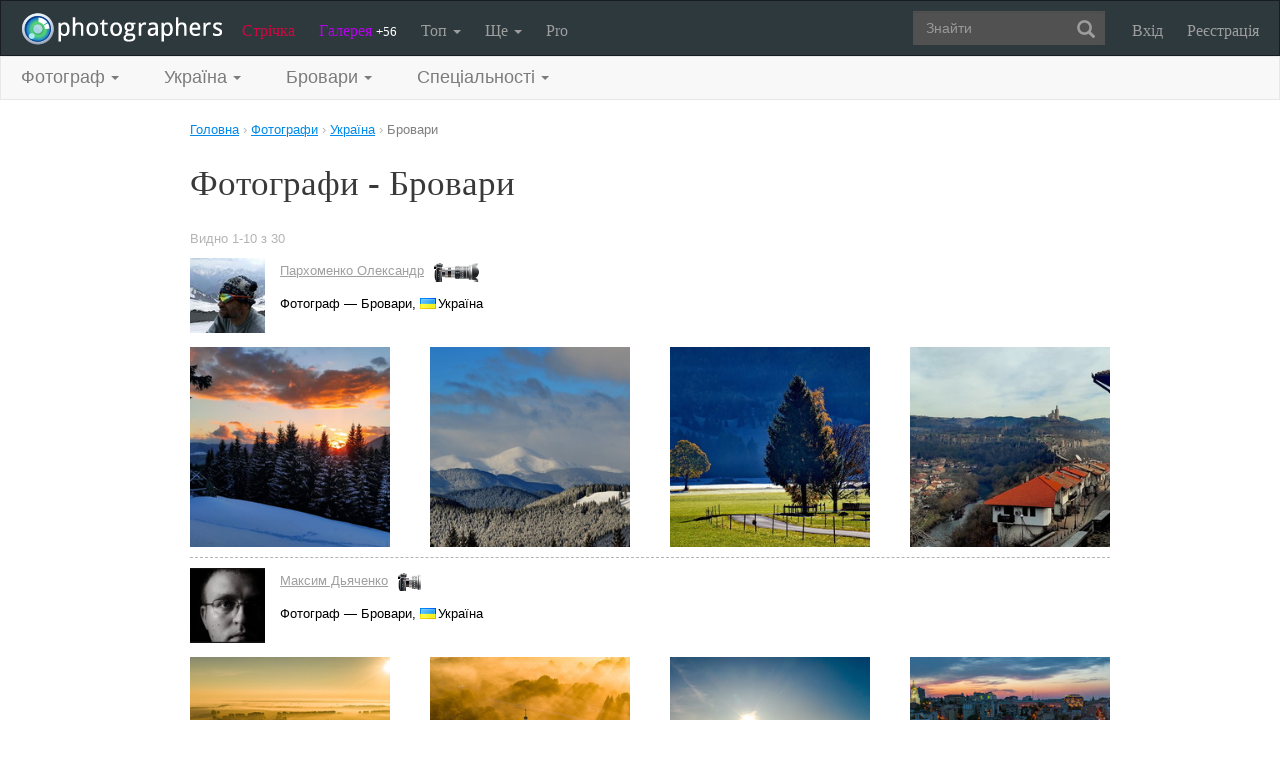

--- FILE ---
content_type: text/html; charset=UTF-8
request_url: https://photographers.ua/fotografy/ukraina/brovary/
body_size: 17242
content:
<!DOCTYPE html PUBLIC "-//W3C//DTD XHTML 1.0 Transitional//EN" "http://www.w3.org/TR/xhtml1/DTD/xhtml1-transitional.dtd">
<html xmlns="http://www.w3.org/1999/xhtml" xml:lang="en" xmlns:og="http://ogp.me/ns#" xmlns:fb="http://ogp.me/ns/fb#">
    <head>
        <title>Фотографи - Бровари. Зручний пошук і фотографії фотографів  / photographers.ua</title>
        <meta http-equiv="content-type" content="text/html; charset=utf-8" />
        		<meta name="description" content="Фотографи по місту Бровари. На сайті фотографій photographers.ua Ви можете знайти фотографа з Броварів швидко та зручно. Тут найкращі фотографи з Броварів представляють свої фото роботи. Ви фотограф з Броварів? Запрошуємо Вас стати учасником проекту та розмістити свої фотографії, які можуть стати фото дня або фото місяця." />

		<link href="https://photographers.ua/favicon.ico" rel="shortcut icon" type="image/x-icon" />

			<link href="https://photographers.ua/rss/pictures/" title="RSS 2.0 Останні фотографії на photographers.ua" type="application/rss+xml" rel="alternate" />
		<link href="https://photographers.ua/rss/lenta/" title="RSS 2.0 Стрічка на photographers.ua" type="application/rss+xml" rel="alternate" />
		<link href="https://photographers.ua/rss/comments/" title="RSS 2.0 Останні коментарі на photographers.ua" type="application/rss+xml" rel="alternate" />
	                <link rel="canonical" href="https://photographers.ua/fotografy/ukraina/brovary/" />
                                <link rel="next" href="https://photographers.ua/fotografy/ukraina/brovary/?page=1" />
                
	
			<link rel="stylesheet" href="https://photographers.ua/media/css-min/common-min.css?8042022" type="text/css" />
			<link rel="stylesheet" href="https://photographers.ua/media/css-min/hp-min.css?14022013" type="text/css" />
		
    
                <script src="https://ajax.googleapis.com/ajax/libs/jquery/3.1.0/jquery.min.js"></script>
    
			<script type="text/javascript" src="https://photographers.ua/media/js-min/common-min.js?27122020"></script>
	
			<script type="text/javascript">
		
            $(function(){

            
			for(i=1; i<2; i++) {

				if($("#paginator" + i) != null) {

					new Paginator(
						("paginator" + i), // id
						3, // pages count
						10, // pages view
						1, // current page number
						"https://photographers.ua/fotografy/ukraina/brovary/", // page url
						"" // query string
					);
				}
				else { break; }
			}
		LoginManager = new LoginManager(); new Search();

            });
        
 var SITE_ADDRESS = 'https://photographers.ua'; 

		</script>
				<script type="text/javascript">
		var msg_tools_1 = 'Повноекранний режим перегляду зображення &mdash; photographers.ua';var msg_tools_2 = 'Нажаль ця функція не працює в Вашому браузері.';var msg_tools_3 = 'Введіть пошту.';var msg_tools_4 = 'Пошта введена неправильно.';var msg_tools_10 = 'Ви впевнені, що хочете поставити';var msg_tools_11 = 'Якщо так, будь ласка, прокоментуйте Вашу оцінку.';var msg_tools_12 = 'Приховати';var msg_tools_13 = 'Показати';var msg_tools_14 = 'Будь ласка, введіть коментар.';var msg_tools_15 = 'Дозволено додавати коментарі довжиною не більше 5 символів';var msg_tools_16 = 'Дозволено додавати коментарі довжиною не більше 2000 символів. Довжина Вашого коментаря - ';var msg_tools_17 = 'Зберегти';var msg_tools_18 = 'Додати';var msg_tools_19 = 'Ви підписалися на коментарі під цією сторінкою';var msg_tools_20 = 'Ви відписалися від коментарів під цією сторінкою';var msg_tools_21 = 'Ви не можете вибирати більше 20 тегів';var msg_tools_22 = 'Введіть заголовок топіка';var msg_tools_23 = 'Введіть текст топіка';var PHOTO_LABELS = ['фотографія', 'фотографії', 'фотографій'];
		</script>
					<script type="text/javascript" src="https://photographers.ua/media/js-min/paginator-min.js"></script>
				        
        <!--noindex-->
        <!-- Google tag (gtag.js) -->
        <script async src="https://www.googletagmanager.com/gtag/js?id=UA-88077-6"></script>
        <script>
            window.dataLayer = window.dataLayer || [];
            function gtag(){dataLayer.push(arguments);}
            gtag('js', new Date());

            gtag('config', 'UA-88077-6');
        </script>
        <!--/noindex-->
		
        
                 
            <script src="https://cdn.admixer.net/scripts3/loader2.js" async
                data-inv="//inv-nets.admixer.net/"
                data-r="single"
                data-sender="admixer"
                data-bundle="desktop"></script>
        </script>
        
        	</head>
    <body>
        <nav class="navbar navbar-inverse navbartwo" role="navigation">
            <div class="container-fluid">
                <!-- Brand and toggle get grouped for better mobile display -->
                <div class="navbar-header">
                    <a class="navbar-brand" href="https://photographers.ua/" title="на головну">
                                                                                                <img src="/media/img/logo-inverse-5.png" alt="photographers.ua лого" class="small" />
                    </a>
                </div>

                <!-- Collect the nav links, forms, and other content for toggling -->
                <div class="collapse navbar-collapse" id="bs-example-navbar-collapse-1">
                    <ul class="nav navbar-nav">
                        <li class="lenta ">
                            <a href="https://photographers.ua/lenta/">Стрічка <span></span></a>
                        </li>
                        <li class="gallery ">
                            <a href="https://photographers.ua/pictures/days/1/">Галерея <span><span>+56</span></span></a>
                        </li>
                        <li class="dropdown">
                            <a href="https://photographers.ua/ratings/" class="dropdown-toggle" data-toggle="dropdown" data-hover="dropdown" data-delay="500">
                                Топ
                                <b class="caret"></b>
                            </a>
                            <ul class="dropdown-menu" role="menu">
                                <li>
                                    <a href="https://photographers.ua/ratings/users/">ТОП 100 фотографів</a>
                                </li>
                                <li>
                                    <a href="https://photographers.ua/ratings/pictures/">ТОП 100 фотографій</a>
                                </li>
                                <li>
                                    <a href="https://photographers.ua/ratings/picturesday/">Картина дня</a>
                                </li>
                            </ul>
                        </li>
                        <li class="dropdown ">
                            <a href="https://photographers.ua/about/" class="dropdown-toggle" data-toggle="dropdown" data-hover="dropdown" data-delay="500">
                                Ще
                                <b class="caret"></b>
                            </a>
                            <ul class="dropdown-menu" role="menu">
                                <li>
                                    <a href="https://photographers.ua/about/">Про проект</a>
                                </li>
                                <li>
                                    <a href="https://photographers.ua/stuff/day/">День з фотограферс</a>
                                </li>
                                <li>
                                    <a href="https://photographers.ua/stuff/comments/">Коментарі</a>
                                </li>
                            </ul>
                        </li>
                        <li class="">
                            <a href="https://photographers.ua/user/pro/">
                                Pro
                            </a>
                        </li>
                    </ul>

                    
                                            <ul class="nav navbar-nav navbar-right">
                            <li>
                                <a class="enter" id="btnShowLoginDialog" href="https://photographers.ua/user/login/"><i></i>Вхід</a>
                            </li>
                            <li>
                                <a class="register" href="https://photographers.ua/signup/">Реєстрація</a>
                            </li>
                        </ul>
                                        <div class="b-header-search">
                        <div class="b-search ">
                            <div class="control">
                                <form role="search" class="navbar-form fr" method="get" enctype="application/x-www-form-urlencoded" action="/search/" id="searchForm">
                                    <div class="form-group">
                                        <input type="text" class="form-control span2" placeholder="Знайти" value='' name='q' autocomplete='off' id='strFreeText' />
                                        <button class="btn-link btn" style="margin-left: -44px" type="submit" id="searchButton">
                                            <span class="glyphicon glyphicon-search"></span>
                                        </button>
                                    </div>
                                </form>
                                <div class="panel hidden">
                                    <div class="left"></div>
                                    <div class="right"></div>
                                    <div class="top"></div>
                                    <div class="bottom"></div>
                                    <div class="corner-lt"></div>
                                    <div class="corner-lb"></div>
                                    <div class="corner-rb"></div>
                                    <div class="corner-rt"></div>
                                    <div class="surface"></div>
                                    <div class="searched-items"></div>
                                    <div class="g-clearer"></div>

                                    <a id="SearchClose" class="b-dialog__x dialog-close-btn" href="javascript:void(0);" rel="nofollow"></a>
                                </div>

                            </div>
                        </div>
                    </div>
                </div><!-- /.navbar-collapse -->
            </div><!-- /.container-fluid -->
        </nav>


        <nav class="navbar navbar-default" role="navigation">
            <div class="container-fluid">
                <div class="collapse navbar-collapse search" id="bs-example-navbar-collapse-2">

                    <div class="container sort-options">

<span class="sort sort-fields">
    <span class="sort-label sort-label-fields">Фотограф<span class="caret"></span></span>

    <div class="popup menu">
        <div class="popup-inner-wrap">
            <div class="popup-content">
                <div class="cfix">

                    <div class="submenu fl">
                        <ul class="popular-fields-list">
                                                    <li class="img-inline">
                                                                <a class="active" href="https://photographers.ua/fotografy/ukraina/brovary/">
                                    Фотограф
                                </a>
                                                            </li>
                                                    <li class="img-inline">
                                                                <a  href="https://photographers.ua/professionalnye-fotografy/ukraina/brovary/">
                                    Професійний фотограф
                                </a>
                                                            </li>
                                                    <li class="img-inline">
                                                                <a  href="https://photographers.ua/modeli/ukraina/brovary/">
                                    Модель
                                </a>
                                                            </li>
                                                    <li class="img-inline">
                                                                <a  href="https://photographers.ua/vizazhisty-stilisty/ukraina/brovary/">
                                    Візажист/Стиліст
                                </a>
                                                            </li>
                                                    <li class="img-inline">
                                                                <a  href="https://photographers.ua/assistenty-fotografa/ukraina/brovary/">
                                    Асистент фотографа
                                </a>
                                                            </li>
                                                    <li class="img-inline">
                                                                <a  href="https://photographers.ua/art-direktory/ukraina/brovary/">
                                    Арт директор
                                </a>
                                                            </li>
                                                    <li class="img-inline">
                                                                <a  href="https://photographers.ua/fotostudii/ukraina/brovary/">
                                    Фотостудія
                                </a>
                                                            </li>
                                                </ul>
                    </div>
                </div>
            </div>
        </div>
    </div>
</span>

<span class="sort sort-fields">
    <span class="sort-label sort-label-fields">Україна<span class="caret"></span></span>

    <div class="popup menu">
        <div class="popup-inner-wrap">
            <div class="popup-content">
                <div class="cfix">

                    <div class="submenu fl" style="padding-left: 0px;">
                        <ul class="popular-fields-list scroll-list">
                            <li><a href="https://photographers.ua/fotografy/" >Всі країни</a></li>

                                                                                <li class="img-inline">
                                <a class="active" href="https://photographers.ua/fotografy/ukraina/">
                                    Україна
                                </a>
                            </li>
                                                                                                            <li class="img-inline">
                                <a  href="https://photographers.ua/fotografy/moldova/">
                                    Молдова
                                </a>
                            </li>
                                                                                                            <li class="img-inline">
                                <a  href="https://photographers.ua/fotografy/izrail/">
                                    Ізраїль
                                </a>
                            </li>
                                                                                                            <li class="img-inline">
                                <a  href="https://photographers.ua/fotografy/kazahstan/">
                                    Казахстан
                                </a>
                            </li>
                                                                                                            <li class="img-inline">
                                <a  href="https://photographers.ua/fotografy/ssha/">
                                    США
                                </a>
                            </li>
                                                                                                            <li class="img-inline">
                                <a  href="https://photographers.ua/fotografy/germaniya/">
                                    Німеччина
                                </a>
                            </li>
                                                                                                            <li class="img-inline">
                                <a  href="https://photographers.ua/fotografy/latviya/">
                                    Латвія
                                </a>
                            </li>
                                                                                                            <li class="img-inline">
                                <a  href="https://photographers.ua/fotografy/gruziya/">
                                    Грузія
                                </a>
                            </li>
                                                                                                            <li class="img-inline">
                                <a  href="https://photographers.ua/fotografy/polsha/">
                                    Польща
                                </a>
                            </li>
                                                                                                            <li class="img-inline">
                                <a  href="https://photographers.ua/fotografy/litva/">
                                    Литва
                                </a>
                            </li>
                                                                                                            <li class="img-inline">
                                <a  href="https://photographers.ua/fotografy/ispaniya/">
                                    Іспанія
                                </a>
                            </li>
                                                                                                            <li class="img-inline">
                                <a  href="https://photographers.ua/fotografy/estoniya/">
                                    Естонія
                                </a>
                            </li>
                                                                                                            <li class="img-inline">
                                <a  href="https://photographers.ua/fotografy/velikobritaniya/">
                                    Великобританія
                                </a>
                            </li>
                                                                                                            <li class="img-inline">
                                <a  href="https://photographers.ua/fotografy/italiya/">
                                    Італія
                                </a>
                            </li>
                                                                                                            <li class="img-inline">
                                <a  href="https://photographers.ua/fotografy/bolgariya/">
                                    Болгарія
                                </a>
                            </li>
                                                                                                                                                                <li class="img-inline">
                                <a  href="https://photographers.ua/fotografy/turtsiya/">
                                    Туреччина
                                </a>
                            </li>
                                                                                                            <li class="img-inline">
                                <a  href="https://photographers.ua/fotografy/frantsiya/">
                                    Франція
                                </a>
                            </li>
                                                                                                            <li class="img-inline">
                                <a  href="https://photographers.ua/fotografy/chehiya/">
                                    Чехія
                                </a>
                            </li>
                                                                                                                                                                <li class="img-inline">
                                <a  href="https://photographers.ua/fotografy/kanada/">
                                    Канада
                                </a>
                            </li>
                                                                                                            <li class="img-inline">
                                <a  href="https://photographers.ua/fotografy/gretsiya/">
                                    Греція
                                </a>
                            </li>
                                                                                                            <li class="img-inline">
                                <a  href="https://photographers.ua/fotografy/azerbaydzhan/">
                                    Азербайджан
                                </a>
                            </li>
                                                                                                            <li class="img-inline">
                                <a  href="https://photographers.ua/fotografy/shveytsariya/">
                                    Швейцарія
                                </a>
                            </li>
                                                                                                            <li class="img-inline">
                                <a  href="https://photographers.ua/fotografy/gollandiya/">
                                    Голландія
                                </a>
                            </li>
                                                                                                            <li class="img-inline">
                                <a  href="https://photographers.ua/fotografy/portugaliya/">
                                    Португалія
                                </a>
                            </li>
                                                                                                            <li class="img-inline">
                                <a  href="https://photographers.ua/fotografy/slovakiya/">
                                    Словаччина
                                </a>
                            </li>
                                                                                                            <li class="img-inline">
                                <a  href="https://photographers.ua/fotografy/uzbekistan/">
                                    Узбекистан
                                </a>
                            </li>
                                                                                                            <li class="img-inline">
                                <a  href="https://photographers.ua/fotografy/armeniya/">
                                    Вірменія
                                </a>
                            </li>
                                                                                                            <li class="img-inline">
                                <a  href="https://photographers.ua/fotografy/finlyandiya/">
                                    Фінляндія
                                </a>
                            </li>
                                                                                                            <li class="img-inline">
                                <a  href="https://photographers.ua/fotografy/avstriya/">
                                    Австрія
                                </a>
                            </li>
                                                                                                            <li class="img-inline">
                                <a  href="https://photographers.ua/fotografy/shvetsiya/">
                                    Швеція
                                </a>
                            </li>
                                                                                                            <li class="img-inline">
                                <a  href="https://photographers.ua/fotografy/norvegiya/">
                                    Норвегія
                                </a>
                            </li>
                                                                                                            <li class="img-inline">
                                <a  href="https://photographers.ua/fotografy/belgiya/">
                                    Бельгія
                                </a>
                            </li>
                                                                                                            <li class="img-inline">
                                <a  href="https://photographers.ua/fotografy/daniya/">
                                    Данія
                                </a>
                            </li>
                                                                                                            <li class="img-inline">
                                <a  href="https://photographers.ua/fotografy/horvatiya/">
                                    Хорватія
                                </a>
                            </li>
                                                                                                            <li class="img-inline">
                                <a  href="https://photographers.ua/fotografy/irlandiya/">
                                    Ірландія
                                </a>
                            </li>
                                                                                                            <li class="img-inline">
                                <a  href="https://photographers.ua/fotografy/makedoniya/">
                                    Македонія
                                </a>
                            </li>
                                                                                                            <li class="img-inline">
                                <a  href="https://photographers.ua/fotografy/rumyniya/">
                                    Румунія
                                </a>
                            </li>
                                                                            </ul>
                    </div>
                </div>
            </div>
        </div>
    </div>
</span>

<span class="sort sort-fields">
    <span class="sort-label sort-label-fields">Бровари<span class="caret"></span></span>

    <div class="popup menu less1000">
        <div class="popup-inner-wrap">
            <div class="popup-content">
                <div class="cfix fields-menu">

                    <div class="submenu left-menu fl">
                        <div class="list-header">Популярні</div>
                        <ul class="popular-fields-list">
                            <li><a href="https://photographers.ua/fotografy/ukraina/" >Будь-яке місто</a></li>

                                                            <li><a  href="https://photographers.ua/fotografy/ukraina/kiev/">Київ</a></li>
                                                            <li><a  href="https://photographers.ua/fotografy/ukraina/odessa/">Одеса</a></li>
                                                            <li><a  href="https://photographers.ua/fotografy/ukraina/lvov/">Львів</a></li>
                                                            <li><a  href="https://photographers.ua/fotografy/ukraina/dnepr/">Дніпро</a></li>
                                                            <li><a  href="https://photographers.ua/fotografy/ukraina/harkov/">Харків</a></li>
                                                            <li><a  href="https://photographers.ua/fotografy/ukraina/krivoy-rog/">Кривий Ріг</a></li>
                                                            <li><a  href="https://photographers.ua/fotografy/ukraina/donetsk/">Донецьк</a></li>
                                                            <li><a  href="https://photographers.ua/fotografy/ukraina/zaporozhje/">Запоріжжя</a></li>
                                                            <li><a  href="https://photographers.ua/fotografy/ukraina/vinnitsa/">Вінниця</a></li>
                                                            <li><a  href="https://photographers.ua/fotografy/ukraina/rovno/">Рівне</a></li>
                                                            <li><a  href="https://photographers.ua/fotografy/ukraina/cherkassy/">Черкаси</a></li>
                                                            <li><a  href="https://photographers.ua/fotografy/ukraina/ternopol/">Тернопіль</a></li>
                                                            <li><a  href="https://photographers.ua/fotografy/ukraina/poltava/">Полтава</a></li>
                                                    </ul>
                    </div>

                    <div class="submenu right-menu fl">
                        <div class="list-header">За алфавітом</div>
                        <ul class="divided-list">
                                                                                                                            <li class="list-divider">А</li>
                                                                                                <li class="list-field"><a  href="https://photographers.ua/fotografy/ukraina/avdeevka/">Авдіївка</a></li>
                                                                                                                            <li class="list-field"><a  href="https://photographers.ua/fotografy/ukraina/alushta/">Алушта</a></li>
                                                                                                                            <li class="list-field"><a  href="https://photographers.ua/fotografy/ukraina/alchevsk/">Алчевськ</a></li>
                                                                                                                            <li class="list-field"><a  href="https://photographers.ua/fotografy/ukraina/antratsit/">Антрацит</a></li>
                                                                                                <li class="list-divider">Б</li>
                                                                                                <li class="list-field"><a  href="https://photographers.ua/fotografy/ukraina/bakhmut/">Бахмут</a></li>
                                                                                                                            <li class="list-field"><a  href="https://photographers.ua/fotografy/ukraina/bahchisaray/">Бахчисарай</a></li>
                                                                                                                            <li class="list-field"><a  href="https://photographers.ua/fotografy/ukraina/berdichev/">Бердичів</a></li>
                                                                                                                            <li class="list-field"><a  href="https://photographers.ua/fotografy/ukraina/berdyansk/">Бердянськ</a></li>
                                                                                                                            <li class="list-field"><a  href="https://photographers.ua/fotografy/ukraina/belaya-tserkov/">Біла Церква</a></li>
                                                                                                                            <li class="list-field"><a  href="https://photographers.ua/fotografy/ukraina/belgorod-dnestrovskiy/">Білгород-Дністровський</a></li>
                                                                                                                            <li class="list-field"><a  href="https://photographers.ua/fotografy/ukraina/borislav/">Борислав</a></li>
                                                                                                                            <li class="list-field"><a  href="https://photographers.ua/fotografy/ukraina/borispol/">Бориспіль</a></li>
                                                                                                                            <li class="list-field"><a  href="https://photographers.ua/fotografy/ukraina/boyarka/">Боярка</a></li>
                                                                                                                            <li class="list-field"><a class="active" href="https://photographers.ua/fotografy/ukraina/brovary/">Бровари</a></li>
                                                                                                                            <li class="list-field"><a  href="https://photographers.ua/fotografy/ukraina/bryanka/">Брянка</a></li>
                                                                                                <li class="list-divider">В</li>
                                                                                                <li class="list-field"><a  href="https://photographers.ua/fotografy/ukraina/varash/">Вараш</a></li>
                                                                                                                            <li class="list-field"><a  href="https://photographers.ua/fotografy/ukraina/vasilkov/">Васильків</a></li>
                                                                                                                            <li class="list-field"><a  href="https://photographers.ua/fotografy/ukraina/vishnevoe/">Вишневе</a></li>
                                                                                                                            <li class="list-field"><a  href="https://photographers.ua/fotografy/ukraina/vinnitsa/">Вінниця</a></li>
                                                                                                                            <li class="list-field"><a  href="https://photographers.ua/fotografy/ukraina/voznesensk/">Вознесенськ</a></li>
                                                                                                                            <li class="list-field"><a  href="https://photographers.ua/fotografy/ukraina/vladimir-volynskiy/">Володимир-Волинський</a></li>
                                                                                                <li class="list-divider">Г</li>
                                                                                                <li class="list-field"><a  href="https://photographers.ua/fotografy/ukraina/gluhov/">Глухів</a></li>
                                                                                                                            <li class="list-field"><a  href="https://photographers.ua/fotografy/ukraina/horishni_plavni/">Горішні Плавні</a></li>
                                                                                                                            <li class="list-field"><a  href="https://photographers.ua/fotografy/ukraina/gorlovka/">Горлівка</a></li>
                                                                                                <li class="list-divider">Д</li>
                                                                                                <li class="list-field"><a  href="https://photographers.ua/fotografy/ukraina/debaltsevo/">Дебальцеве</a></li>
                                                                                                                            <li class="list-field"><a  href="https://photographers.ua/fotografy/ukraina/dnepr/">Дніпро</a></li>
                                                                                                                            <li class="list-field"><a  href="https://photographers.ua/fotografy/ukraina/dobropolje/">Добропілля</a></li>
                                                                                                                            <li class="list-field"><a  href="https://photographers.ua/fotografy/ukraina/dolzhansk/">Должанськ</a></li>
                                                                                                                            <li class="list-field"><a  href="https://photographers.ua/fotografy/ukraina/donetsk/">Донецьк</a></li>
                                                                                                                            <li class="list-field"><a  href="https://photographers.ua/fotografy/ukraina/drogobych/">Дрогобич</a></li>
                                                                                                                            <li class="list-field"><a  href="https://photographers.ua/fotografy/ukraina/druzhkovka/">Дружківка</a></li>
                                                                                                                            <li class="list-field"><a  href="https://photographers.ua/fotografy/ukraina/dubno/">Дубно</a></li>
                                                                                                <li class="list-divider">Е</li>
                                                                                                <li class="list-field"><a  href="https://photographers.ua/fotografy/ukraina/energodar/">Енергодар</a></li>
                                                                                                <li class="list-divider">Є</li>
                                                                                                <li class="list-field"><a  href="https://photographers.ua/fotografy/ukraina/evpatoriya/">Євпаторія</a></li>
                                                                                                                            <li class="list-field"><a  href="https://photographers.ua/fotografy/ukraina/enakievo/">Єнакієве</a></li>
                                                                                                <li class="list-divider">Ж</li>
                                                                                                <li class="list-field"><a  href="https://photographers.ua/fotografy/ukraina/zhitomir/">Житомир</a></li>
                                                                                                                            <li class="list-field"><a  href="https://photographers.ua/fotografy/ukraina/zhmerinka/">Жмеринка</a></li>
                                                                                                                            <li class="list-field"><a  href="https://photographers.ua/fotografy/ukraina/zheltye-vody/">Жовті Води</a></li>
                                                                                                <li class="list-divider">З</li>
                                                                                                <li class="list-field"><a  href="https://photographers.ua/fotografy/ukraina/zaporozhje/">Запоріжжя</a></li>
                                                                                                <li class="list-divider">І</li>
                                                                                                <li class="list-field"><a  href="https://photographers.ua/fotografy/ukraina/ivano-frankovsk/">Івано-Франківськ</a></li>
                                                                                                                            <li class="list-field"><a  href="https://photographers.ua/fotografy/ukraina/izmail/">Ізмаїл</a></li>
                                                                                                                            <li class="list-field"><a  href="https://photographers.ua/fotografy/ukraina/izyum/">Ізюм</a></li>
                                                                                                                            <li class="list-field"><a  href="https://photographers.ua/fotografy/ukraina/ingulets/">Інгульець</a></li>
                                                                                                                            <li class="list-field"><a  href="https://photographers.ua/fotografy/ukraina/irpen/">Ірпінь</a></li>
                                                                                                <li class="list-divider">К</li>
                                                                                                <li class="list-field"><a  href="https://photographers.ua/fotografy/ukraina/kadievka/">Кадіївка</a></li>
                                                                                                                            <li class="list-field"><a  href="https://photographers.ua/fotografy/ukraina/kalush/">Калуш</a></li>
                                                                                                                            <li class="list-field"><a  href="https://photographers.ua/fotografy/ukraina/kamenets-podolskiy/">Кам'янець-Подільський</a></li>
                                                                                                                            <li class="list-field"><a  href="https://photographers.ua/fotografy/ukraina/kamianske/">Кам'янське</a></li>
                                                                                                                            <li class="list-field"><a  href="https://photographers.ua/fotografy/ukraina/kahovka/">Каховка</a></li>
                                                                                                                            <li class="list-field"><a  href="https://photographers.ua/fotografy/ukraina/kerch/">Керч</a></li>
                                                                                                                            <li class="list-field"><a  href="https://photographers.ua/fotografy/ukraina/kiev/">Київ</a></li>
                                                                                                                            <li class="list-field"><a  href="https://photographers.ua/fotografy/ukraina/kirovskoe/">Кіровське</a></li>
                                                                                                                            <li class="list-field"><a  href="https://photographers.ua/fotografy/ukraina/kovel/">Ковель</a></li>
                                                                                                                            <li class="list-field"><a  href="https://photographers.ua/fotografy/ukraina/kolomyya/">Коломия</a></li>
                                                                                                                            <li class="list-field"><a  href="https://photographers.ua/fotografy/ukraina/konotop/">Конотоп</a></li>
                                                                                                                            <li class="list-field"><a  href="https://photographers.ua/fotografy/ukraina/korosten/">Коростень</a></li>
                                                                                                                            <li class="list-field"><a  href="https://photographers.ua/fotografy/ukraina/korostyshev/">Коростишів</a></li>
                                                                                                                            <li class="list-field"><a  href="https://photographers.ua/fotografy/ukraina/kostopol/">Костопіль</a></li>
                                                                                                                            <li class="list-field"><a  href="https://photographers.ua/fotografy/ukraina/konstantinovka/">Костянтинівка</a></li>
                                                                                                                            <li class="list-field"><a  href="https://photographers.ua/fotografy/ukraina/kramatorsk/">Краматорськ</a></li>
                                                                                                                            <li class="list-field"><a  href="https://photographers.ua/fotografy/ukraina/kremenets/">Кременець</a></li>
                                                                                                                            <li class="list-field"><a  href="https://photographers.ua/fotografy/ukraina/kremenchug/">Кременчук</a></li>
                                                                                                                            <li class="list-field"><a  href="https://photographers.ua/fotografy/ukraina/krivoy-rog/">Кривий Ріг</a></li>
                                                                                                                            <li class="list-field"><a  href="https://photographers.ua/fotografy/ukraina/kropivnitskiy/">Кропивницький</a></li>
                                                                                                <li class="list-divider">Л</li>
                                                                                                <li class="list-field"><a  href="https://photographers.ua/fotografy/ukraina/lebedin/">Лебедін</a></li>
                                                                                                                            <li class="list-field"><a  href="https://photographers.ua/fotografy/ukraina/lisichansk/">Лисичанськ</a></li>
                                                                                                                            <li class="list-field"><a  href="https://photographers.ua/fotografy/ukraina/lozovaya/">Лозова</a></li>
                                                                                                                            <li class="list-field"><a  href="https://photographers.ua/fotografy/ukraina/lubny/">Лубни</a></li>
                                                                                                                            <li class="list-field"><a  href="https://photographers.ua/fotografy/ukraina/lugansk/">Луганськ</a></li>
                                                                                                                            <li class="list-field"><a  href="https://photographers.ua/fotografy/ukraina/lutsk/">Луцьк</a></li>
                                                                                                                            <li class="list-field"><a  href="https://photographers.ua/fotografy/ukraina/lvov/">Львів</a></li>
                                                                                                <li class="list-divider">М</li>
                                                                                                <li class="list-field"><a  href="https://photographers.ua/fotografy/ukraina/makeevka/">Макіївка</a></li>
                                                                                                                            <li class="list-field"><a  href="https://photographers.ua/fotografy/ukraina/malin/">Малин</a></li>
                                                                                                                            <li class="list-field"><a  href="https://photographers.ua/fotografy/ukraina/marganets/">Марганець</a></li>
                                                                                                                            <li class="list-field"><a  href="https://photographers.ua/fotografy/ukraina/mariupol/">Маріуполь</a></li>
                                                                                                                            <li class="list-field"><a  href="https://photographers.ua/fotografy/ukraina/melitopol/">Мелітополь</a></li>
                                                                                                                            <li class="list-field"><a  href="https://photographers.ua/fotografy/ukraina/nikolaev/">Миколаїв</a></li>
                                                                                                                            <li class="list-field"><a  href="https://photographers.ua/fotografy/ukraina/mirgorod/">Миргород</a></li>
                                                                                                                            <li class="list-field"><a  href="https://photographers.ua/fotografy/ukraina/mogilev-podolskiy/">Могилів-Подільський</a></li>
                                                                                                                            <li class="list-field"><a  href="https://photographers.ua/fotografy/ukraina/mukachevo/">Мукачево</a></li>
                                                                                                <li class="list-divider">Н</li>
                                                                                                <li class="list-field"><a  href="https://photographers.ua/fotografy/ukraina/netishin/">Нетішин</a></li>
                                                                                                                            <li class="list-field"><a  href="https://photographers.ua/fotografy/ukraina/nezhin/">Ніжин</a></li>
                                                                                                                            <li class="list-field"><a  href="https://photographers.ua/fotografy/ukraina/nikopol/">Нікополь</a></li>
                                                                                                                            <li class="list-field"><a  href="https://photographers.ua/fotografy/ukraina/novaya-kahovka/">Нова Каховка</a></li>
                                                                                                                            <li class="list-field"><a  href="https://photographers.ua/fotografy/ukraina/novovolynsk/">Нововолинськ</a></li>
                                                                                                                            <li class="list-field"><a  href="https://photographers.ua/fotografy/ukraina/novograd-volynskiy/">Новоград-Волинський</a></li>
                                                                                                                            <li class="list-field"><a  href="https://photographers.ua/fotografy/ukraina/novomoskovsk/">Новомосковськ</a></li>
                                                                                                <li class="list-divider">О</li>
                                                                                                <li class="list-field"><a  href="https://photographers.ua/fotografy/ukraina/obuhov/">Обухів</a></li>
                                                                                                                            <li class="list-field"><a  href="https://photographers.ua/fotografy/ukraina/odessa/">Одеса</a></li>
                                                                                                                            <li class="list-field"><a  href="https://photographers.ua/fotografy/ukraina/aleksandriya/">Олександрія</a></li>
                                                                                                                            <li class="list-field"><a  href="https://photographers.ua/fotografy/ukraina/ahtyrka/">Охтирка</a></li>
                                                                                                <li class="list-divider">П</li>
                                                                                                <li class="list-field"><a  href="https://photographers.ua/fotografy/ukraina/pavlograd/">Павлоград</a></li>
                                                                                                                            <li class="list-field"><a  href="https://photographers.ua/fotografy/ukraina/pervomaysk/">Первомайськ</a></li>
                                                                                                                            <li class="list-field"><a  href="https://photographers.ua/fotografy/ukraina/pervomaysk_lugansk/">Первомайськ (Луганська обл)</a></li>
                                                                                                                            <li class="list-field"><a  href="https://photographers.ua/fotografy/ukraina/pervomayskiy/">Первомайський</a></li>
                                                                                                                            <li class="list-field"><a  href="https://photographers.ua/fotografy/ukraina/pereyaslav-hmelnitskiy/">Переяслав-Хмельницький</a></li>
                                                                                                                            <li class="list-field"><a  href="https://photographers.ua/fotografy/ukraina/podilsk/">Подільськ</a></li>
                                                                                                                            <li class="list-field"><a  href="https://photographers.ua/fotografy/ukraina/pokrov/">Покров</a></li>
                                                                                                                            <li class="list-field"><a  href="https://photographers.ua/fotografy/ukraina/pokrovsk/">Покровськ</a></li>
                                                                                                                            <li class="list-field"><a  href="https://photographers.ua/fotografy/ukraina/poltava/">Полтава</a></li>
                                                                                                                            <li class="list-field"><a  href="https://photographers.ua/fotografy/ukraina/priluki/">Прилуки</a></li>
                                                                                                <li class="list-divider">Р</li>
                                                                                                <li class="list-field"><a  href="https://photographers.ua/fotografy/ukraina/rovno/">Рівне</a></li>
                                                                                                                            <li class="list-field"><a  href="https://photographers.ua/fotografy/ukraina/rovenki/">Ровеньки</a></li>
                                                                                                                            <li class="list-field"><a  href="https://photographers.ua/fotografy/ukraina/romny/">Ромни</a></li>
                                                                                                                            <li class="list-field"><a  href="https://photographers.ua/fotografy/ukraina/rubezhnoe/">Рубіжне</a></li>
                                                                                                <li class="list-divider">С</li>
                                                                                                <li class="list-field"><a  href="https://photographers.ua/fotografy/ukraina/sambor/">Самбір</a></li>
                                                                                                                            <li class="list-field"><a  href="https://photographers.ua/fotografy/ukraina/sarny/">Сарни</a></li>
                                                                                                                            <li class="list-field"><a  href="https://photographers.ua/fotografy/ukraina/svalyava/">Свалява</a></li>
                                                                                                                            <li class="list-field"><a  href="https://photographers.ua/fotografy/ukraina/svetlovodsk/">Світловодськ</a></li>
                                                                                                                            <li class="list-field"><a  href="https://photographers.ua/fotografy/ukraina/sevastopol/">Севастополь</a></li>
                                                                                                                            <li class="list-field"><a  href="https://photographers.ua/fotografy/ukraina/severodonetsk/">Сєвєродонецьк</a></li>
                                                                                                                            <li class="list-field"><a  href="https://photographers.ua/fotografy/ukraina/simferopol/">Сімферополь</a></li>
                                                                                                                            <li class="list-field"><a  href="https://photographers.ua/fotografy/ukraina/slavuta/">Славута</a></li>
                                                                                                                            <li class="list-field"><a  href="https://photographers.ua/fotografy/ukraina/slavutich/">Славутич</a></li>
                                                                                                                            <li class="list-field"><a  href="https://photographers.ua/fotografy/ukraina/slavyansk/">Слов'янськ</a></li>
                                                                                                                            <li class="list-field"><a  href="https://photographers.ua/fotografy/ukraina/smela/">Сміла</a></li>
                                                                                                                            <li class="list-field"><a  href="https://photographers.ua/fotografy/ukraina/snezhnoe/">Сніжне</a></li>
                                                                                                                            <li class="list-field"><a  href="https://photographers.ua/fotografy/ukraina/sorokino/">Сорокіне</a></li>
                                                                                                                            <li class="list-field"><a  href="https://photographers.ua/fotografy/ukraina/starobelsk/">Старобільськ</a></li>
                                                                                                                            <li class="list-field"><a  href="https://photographers.ua/fotografy/ukraina/starokonstantinov/">Старокостянтинів</a></li>
                                                                                                                            <li class="list-field"><a  href="https://photographers.ua/fotografy/ukraina/stryy/">Стрий</a></li>
                                                                                                                            <li class="list-field"><a  href="https://photographers.ua/fotografy/ukraina/sumy/">Суми</a></li>
                                                                                                <li class="list-divider">Т</li>
                                                                                                <li class="list-field"><a  href="https://photographers.ua/fotografy/ukraina/ternovka/">Тернівка</a></li>
                                                                                                                            <li class="list-field"><a  href="https://photographers.ua/fotografy/ukraina/ternopol/">Тернопіль</a></li>
                                                                                                                            <li class="list-field"><a  href="https://photographers.ua/fotografy/ukraina/tokmak/">Токмак</a></li>
                                                                                                                            <li class="list-field"><a  href="https://photographers.ua/fotografy/ukraina/toretsk/">Торецьк</a></li>
                                                                                                                            <li class="list-field"><a  href="https://photographers.ua/fotografy/ukraina/truskavets/">Трускавець</a></li>
                                                                                                <li class="list-divider">У</li>
                                                                                                <li class="list-field"><a  href="https://photographers.ua/fotografy/ukraina/uzhgorod/">Ужгород</a></li>
                                                                                                                            <li class="list-field"><a  href="https://photographers.ua/fotografy/ukraina/uman/">Умань</a></li>
                                                                                                <li class="list-divider">Ф</li>
                                                                                                <li class="list-field"><a  href="https://photographers.ua/fotografy/ukraina/fastov/">Фастів</a></li>
                                                                                                                            <li class="list-field"><a  href="https://photographers.ua/fotografy/ukraina/feodosiya/">Феодосія</a></li>
                                                                                                <li class="list-divider">Х</li>
                                                                                                <li class="list-field"><a  href="https://photographers.ua/fotografy/ukraina/harkov/">Харків</a></li>
                                                                                                                            <li class="list-field"><a  href="https://photographers.ua/fotografy/ukraina/hartsyzsk/">Харцизьк</a></li>
                                                                                                                            <li class="list-field"><a  href="https://photographers.ua/fotografy/ukraina/herson/">Херсон</a></li>
                                                                                                                            <li class="list-field"><a  href="https://photographers.ua/fotografy/ukraina/hmelnitskiy/">Хмельницький</a></li>
                                                                                                                            <li class="list-field"><a  href="https://photographers.ua/fotografy/ukraina/hrustalnyy/">Хрустальний</a></li>
                                                                                                                            <li class="list-field"><a  href="https://photographers.ua/fotografy/ukraina/hust/">Хуст</a></li>
                                                                                                <li class="list-divider">Ч</li>
                                                                                                <li class="list-field"><a  href="https://photographers.ua/fotografy/ukraina/chervonograd/">Червоноград</a></li>
                                                                                                                            <li class="list-field"><a  href="https://photographers.ua/fotografy/ukraina/cherkassy/">Черкаси</a></li>
                                                                                                                            <li class="list-field"><a  href="https://photographers.ua/fotografy/ukraina/chernovtsy/">Чернівці</a></li>
                                                                                                                            <li class="list-field"><a  href="https://photographers.ua/fotografy/ukraina/chernigov/">Чернігів</a></li>
                                                                                                                            <li class="list-field"><a  href="https://photographers.ua/fotografy/ukraina/chistyakovo/">Чистякове</a></li>
                                                                                                                            <li class="list-field"><a  href="https://photographers.ua/fotografy/ukraina/chornomorsk/">Чорноморськ</a></li>
                                                                                                                            <li class="list-field"><a  href="https://photographers.ua/fotografy/ukraina/chortkov/">Чортків</a></li>
                                                                                                                            <li class="list-field"><a  href="https://photographers.ua/fotografy/ukraina/chuguev/">Чугуїв</a></li>
                                                                                                <li class="list-divider">Ш</li>
                                                                                                <li class="list-field"><a  href="https://photographers.ua/fotografy/ukraina/shahtersk/">Шахтарськ</a></li>
                                                                                                                            <li class="list-field"><a  href="https://photographers.ua/fotografy/ukraina/shepetovka/">Шепетівка</a></li>
                                                                                                                            <li class="list-field"><a  href="https://photographers.ua/fotografy/ukraina/shostka/">Шостки</a></li>
                                                                                                <li class="list-divider">Ю</li>
                                                                                                <li class="list-field"><a  href="https://photographers.ua/fotografy/ukraina/yuzhnoukrainsk/">Южноукраїнськ</a></li>
                                                                                                <li class="list-divider">Я</li>
                                                                                                <li class="list-field"><a  href="https://photographers.ua/fotografy/ukraina/yalta/">Ялта</a></li>
                                                                                                                            <li class="list-field"><a  href="https://photographers.ua/fotografy/ukraina/yany-kapu/">Яни Капу</a></li>
                                                                                                                            <li class="list-field"><a  href="https://photographers.ua/fotografy/ukraina/yasinovataya/">Ясинувата</a></li>
                                                    </ul>
                    </div>

                </div>
            </div>
        </div>
    </div>
</span>

<span class="sort sort-fields">
    <span class="sort-label sort-label-fields">Спеціальності<span class="caret"></span></span>

    <div class="popup menu less1000">
        <div class="popup-inner-wrap">
            <div class="popup-content">
                <div class="cfix fields-menu">

                    <div class="submenu left-menu fl">
                        <div class="list-header">Популярні</div>
                        <ul class="popular-fields-list">
                            <li><a href="https://photographers.ua/fotografy/ukraina/brovary/" class="active">Всі спеціальності</a></li>

                                                            <li><a  href="https://photographers.ua/fotografy/ukraina/brovary/portret/">Портрет</a></li>
                                                            <li><a  href="https://photographers.ua/fotografy/ukraina/brovary/peyzazh/">Пейзаж</a></li>
                                                            <li><a  href="https://photographers.ua/fotografy/ukraina/brovary/zhivotnye-zhivaya-priroda/">Тварини/Жива Природа</a></li>
                                                            <li><a  href="https://photographers.ua/fotografy/ukraina/brovary/deti/">Діти</a></li>
                                                            <li><a  href="https://photographers.ua/fotografy/ukraina/brovary/puteshestviya-landshafty/">Подорожі/Ландшафти</a></li>
                                                            <li><a  href="https://photographers.ua/fotografy/ukraina/brovary/makro/">Макро</a></li>
                                                            <li><a  href="https://photographers.ua/fotografy/ukraina/brovary/modeli/">Моделі</a></li>
                                                            <li><a  href="https://photographers.ua/fotografy/ukraina/brovary/arhitektura/">Архітектура</a></li>
                                                            <li><a  href="https://photographers.ua/fotografy/ukraina/brovary/stil-zhizni/">Стиль життя</a></li>
                                                            <li><a  href="https://photographers.ua/fotografy/ukraina/brovary/svadba/">Весілля</a></li>
                                                            <li><a  href="https://photographers.ua/fotografy/ukraina/brovary/turizm/">Туризм</a></li>
                                                            <li><a  href="https://photographers.ua/fotografy/ukraina/brovary/nyu/">НЮ</a></li>
                                                    </ul>
                    </div>

                    <div class="submenu right-menu fl">
                        <div class="list-header">За алфавітом</div>
                        <ul class="divided-list">
                                                                                                <li class="list-divider">А</li>
                                                                                                <li class="list-field"><a  href="https://photographers.ua/fotografy/ukraina/brovary/avtomobili/">Автомобілі</a></li>
                                                                                                                            <li class="list-field"><a  href="https://photographers.ua/fotografy/ukraina/brovary/arhitektura/">Архітектура</a></li>
                                                                                                <li class="list-divider">В</li>
                                                                                                <li class="list-field"><a  href="https://photographers.ua/fotografy/ukraina/brovary/svadba/">Весілля</a></li>
                                                                                                <li class="list-divider">Г</li>
                                                                                                <li class="list-field"><a  href="https://photographers.ua/fotografy/ukraina/brovary/glamur/">Гламур</a></li>
                                                                                                <li class="list-divider">Д</li>
                                                                                                <li class="list-field"><a  href="https://photographers.ua/fotografy/ukraina/brovary/deti/">Діти</a></li>
                                                                                                                            <li class="list-field"><a  href="https://photographers.ua/fotografy/ukraina/brovary/dokumentalnaya-fotografiya/">Документальна фотографія</a></li>
                                                                                                <li class="list-divider">Е</li>
                                                                                                <li class="list-field"><a  href="https://photographers.ua/fotografy/ukraina/brovary/erotika/">Еротика</a></li>
                                                                                                <li class="list-divider">З</li>
                                                                                                <li class="list-field"><a  href="https://photographers.ua/fotografy/ukraina/brovary/ostanovlennoe-dvizhenie/">Зупинений рух</a></li>
                                                                                                <li class="list-divider">І</li>
                                                                                                <li class="list-field"><a  href="https://photographers.ua/fotografy/ukraina/brovary/illyustratsiya/">Ілюстрація</a></li>
                                                                                                                            <li class="list-field"><a  href="https://photographers.ua/fotografy/ukraina/brovary/interjernaya-sjemka/">Інтер'єрна зйомка</a></li>
                                                                                                <li class="list-divider">Ї</li>
                                                                                                <li class="list-field"><a  href="https://photographers.ua/fotografy/ukraina/brovary/eda/">Їжа</a></li>
                                                                                                <li class="list-divider">М</li>
                                                                                                <li class="list-field"><a  href="https://photographers.ua/fotografy/ukraina/brovary/makro/">Макро</a></li>
                                                                                                                            <li class="list-field"><a  href="https://photographers.ua/fotografy/ukraina/brovary/modeli/">Моделі</a></li>
                                                                                                <li class="list-divider">Н</li>
                                                                                                <li class="list-field"><a  href="https://photographers.ua/fotografy/ukraina/brovary/nyu/">НЮ</a></li>
                                                                                                <li class="list-divider">П</li>
                                                                                                <li class="list-field"><a  href="https://photographers.ua/fotografy/ukraina/brovary/panorama/">Панорама</a></li>
                                                                                                                            <li class="list-field"><a  href="https://photographers.ua/fotografy/ukraina/brovary/peyzazh/">Пейзаж</a></li>
                                                                                                                            <li class="list-field"><a  href="https://photographers.ua/fotografy/ukraina/brovary/podvodnaya-sjemka/">Підводна зйомка</a></li>
                                                                                                                            <li class="list-field"><a  href="https://photographers.ua/fotografy/ukraina/brovary/puteshestviya-landshafty/">Подорожі/Ландшафти</a></li>
                                                                                                                            <li class="list-field"><a  href="https://photographers.ua/fotografy/ukraina/brovary/portret/">Портрет</a></li>
                                                                                                                            <li class="list-field"><a  href="https://photographers.ua/fotografy/ukraina/brovary/produkty/">Продукти</a></li>
                                                                                                <li class="list-divider">Р</li>
                                                                                                <li class="list-field"><a  href="https://photographers.ua/fotografy/ukraina/brovary/reklama/">Реклама</a></li>
                                                                                                <li class="list-divider">С</li>
                                                                                                <li class="list-field"><a  href="https://photographers.ua/fotografy/ukraina/brovary/spetsialnye-effekty/">Спеціальні ефекти</a></li>
                                                                                                                            <li class="list-field"><a  href="https://photographers.ua/fotografy/ukraina/brovary/sport/">Спорт</a></li>
                                                                                                                            <li class="list-field"><a  href="https://photographers.ua/fotografy/ukraina/brovary/stil-zhizni/">Стиль життя</a></li>
                                                                                                                            <li class="list-field"><a  href="https://photographers.ua/fotografy/ukraina/brovary/sudna-yahty-korabli/">Судна/яхти/кораблі</a></li>
                                                                                                <li class="list-divider">Т</li>
                                                                                                <li class="list-field"><a  href="https://photographers.ua/fotografy/ukraina/brovary/zhivotnye-zhivaya-priroda/">Тварини/Жива Природа</a></li>
                                                                                                                            <li class="list-field"><a  href="https://photographers.ua/fotografy/ukraina/brovary/tehnika/">Техніка</a></li>
                                                                                                                            <li class="list-field"><a  href="https://photographers.ua/fotografy/ukraina/brovary/turizm/">Туризм</a></li>
                                                                                                <li class="list-divider">Ф</li>
                                                                                                <li class="list-field"><a  href="https://photographers.ua/fotografy/ukraina/brovary/fotozhurnalistika/">Фотожурналістика</a></li>
                                                    </ul>
                    </div>

                </div>
            </div>
        </div>
    </div>
</span>

                    </div>

                </div>
            </div><!-- /.container-fluid -->
        </nav>

        <!-- page -->
        <div class="l-page">
            <div class="l-nofooter">
<div class="b-container">

			<div vocab="https://schema.org/" typeof="BreadcrumbList" class="before-search-results">
    <span property="itemListElement" typeof="ListItem">
        <a href="https://photographers.ua/" property="item" typeof="WebPage"><span property="name">Головна</span></a><meta property="position" content="1" /><span> ›</span>
    </span>
        <span property="itemListElement" typeof="ListItem">
        <a href="https://photographers.ua/fotografy/" property="item" typeof="WebPage"><span property="name">Фотографи</span></a><meta property="position" content="2" /><span> ›</span>
    </span>
            <span property="itemListElement" typeof="ListItem">
        <a href="https://photographers.ua/fotografy/ukraina/" property="item" typeof="WebPage"><span property="name">Україна</span></a><meta property="position" content="3" /><span> ›</span>
    </span>
            <span property="itemListElement" typeof="ListItem">
        <a href="https://photographers.ua/fotografy/ukraina/brovary/" property="item" typeof="WebPage"><span property="name">Бровари</span></a><meta property="position" content="4" /><span> ›</span>
    </span>
        </div>



    <style type="text/css">
        .before-search-results {
            padding-bottom: 10px; font-size: 1.3em; color: #B4B4B4; line-height: 1.5em;
        }

        .before-search-results>span:last-child a {
            color: #808080; text-decoration: none; cursor: default;
        }
        .before-search-results>span:last-child > span:last-child {
            display: none;
        }
    </style>


<!-- SEARCHFORM -->
<div id="search" class="b-common">
    <h1>Фотографи - Бровари</h1>
</div>
<!-- SEARCHFORM -->		<div class="b-common">

		<div class="below-search-results">Видно 1-10 з 30</div>

    
	<table class="user-news" width="100%">

		<tr>
		<td class="text ">
			
										
                            <div class="b-comments" style="margin-top:10px"><li class="b-comment" style="padding-bottom:0px">
				<table>
					<colgroup>
						<col width="90px" />
						<col width="*" />
					</colgroup>
					<tbody>
						<tr>
							<td>
								<a href="https://photographers.ua/ParhomenkoOleksandr/"><img align="absmiddle" width="75" src="https://i.photographers.ua/thumbnails/users/10268/75xdscf2355_n_novyj_razmer.jpg" title="Пархоменко Олександр" alt="Пархоменко Олександр" /></a>
								<div class="comment-avt-status"></div>
							</td>
							<td>
								<div class="comment-title" style="border:0;padding:0;"><a style="font-size:100%;" class="nick expert-5" href="https://photographers.ua/ParhomenkoOleksandr/">Пархоменко Олександр<i title="профі" alt="профі"></i></a></div>
								<div class="comment-content" style="font-size:100%;">Фотограф &mdash; Бровари, <img src="/media/img/countries/1.png" width="16" height="11" style="border: 0px; margin-right: 2px; margin-bottom: -1px;" />Україна</div>
							</td>
						</tr>
					</tbody>
				  </table>
			</li></div>
            		</td>
					</tr>
		<tr>
		<td class="non-avatar" >
						<table class="search-img" >

								<tr>					<td>
                        <a alt="Захід сонця. Полонина Веснярка" title="Захід сонця. Полонина Веснярка" href="https://photographers.ua/photo/zahid-sontsya-polonina-vesnyarka-1396854/">
                            <img class="autoresize" src="https://i.photographers.ua/thumbnails/pictures/10268/240ximg_20220218_173928_novyy_razmer.jpg" />
                        </a>
					</td>
																	<td>
                        <a alt="Говерлянські замальовки" title="Говерлянські замальовки" href="https://photographers.ua/photo/goverlyanski-zamaljovki-1396629/">
                            <img class="autoresize" src="https://i.photographers.ua/thumbnails/pictures/10268/240xdsc_0291_novyy_razmer.jpg" />
                        </a>
					</td>
																	<td>
                        <a alt="Долина Леху 2" title="Долина Леху 2" href="https://photographers.ua/photo/dolina-lehu-2-1395890/">
                            <img class="autoresize" src="https://i.photographers.ua/thumbnails/pictures/10268/240xdsc_08590_novyy_razmer.jpg" />
                        </a>
					</td>
																	<td>
                        <a alt="Велико-Тирново" title="Велико-Тирново" href="https://photographers.ua/photo/veliko-tirnovo-1393107/">
                            <img class="autoresize" src="https://i.photographers.ua/thumbnails/pictures/10268/240ximg_20220106_122147_novyy_razmer.jpg" />
                        </a>
					</td>
				</tr>				
			</table>
					</td>
	</tr>
			<tr>
		<td class="text ">
			
										
                            <div class="b-comments" style="margin-top:10px"><li class="b-comment" style="padding-bottom:0px">
				<table>
					<colgroup>
						<col width="90px" />
						<col width="*" />
					</colgroup>
					<tbody>
						<tr>
							<td>
								<a href="https://photographers.ua/MaksimDjyachenko/"><img align="absmiddle" width="75" src="https://i.photographers.ua/thumbnails/users/108/75xdsc_0720.jpg" title="Максим Дьяченко" alt="Максим Дьяченко" /></a>
								<div class="comment-avt-status"></div>
							</td>
							<td>
								<div class="comment-title" style="border:0;padding:0;"><a style="font-size:100%;" class="nick expert-3" href="https://photographers.ua/MaksimDjyachenko/">Максим Дьяченко<i title="спеціаліст" alt="спеціаліст"></i></a></div>
								<div class="comment-content" style="font-size:100%;">Фотограф &mdash; Бровари, <img src="/media/img/countries/1.png" width="16" height="11" style="border: 0px; margin-right: 2px; margin-bottom: -1px;" />Україна</div>
							</td>
						</tr>
					</tbody>
				  </table>
			</li></div>
            		</td>
					</tr>
		<tr>
		<td class="non-avatar" >
						<table class="search-img" >

								<tr>					<td>
                        <a alt="Михайлівська церква, Чернігівська область." title="Михайлівська церква, Чернігівська область." href="https://photographers.ua/photo/mihaylivska-tserkva-chernigivska-oblast-1325005/">
                            <img class="autoresize" src="https://i.photographers.ua/thumbnails/pictures/108/240xdji_0156-hdr.jpg" />
                        </a>
					</td>
																	<td>
                        <a alt="Михайлівська церква, Чернігівська область." title="Михайлівська церква, Чернігівська область." href="https://photographers.ua/photo/mihaylivska-tserkva-chernigivska-oblast-1324840/">
                            <img class="autoresize" src="https://i.photographers.ua/thumbnails/pictures/108/240xdji_0092-hdr.jpg" />
                        </a>
					</td>
																	<td>
                        <a alt="В тумане торфянники горят" title="В тумане торфянники горят" href="https://photographers.ua/photo/v-tumane-torfyanniki-goryat-1263240/">
                            <img class="autoresize" src="https://i.photographers.ua/thumbnails/pictures/108/240xpano0001-edit-pano.jpg" />
                        </a>
					</td>
																	<td>
                        <a alt="Фонтан на Майдані Незалежності" title="Фонтан на Майдані Незалежності" href="https://photographers.ua/photo/fontan-na-maydani-nezalezhnosti-1253159/">
                            <img class="autoresize" src="https://i.photographers.ua/thumbnails/pictures/108/240xdji_0581-hdr.jpg" />
                        </a>
					</td>
				</tr>				
			</table>
					</td>
	</tr>
			<tr>
		<td class="text ">
			
										
                            <div class="b-comments" style="margin-top:10px"><li class="b-comment" style="padding-bottom:0px">
				<table>
					<colgroup>
						<col width="90px" />
						<col width="*" />
					</colgroup>
					<tbody>
						<tr>
							<td>
								<a href="https://photographers.ua/AlisaDomysheva/"><img align="absmiddle" width="75" src="https://i.photographers.ua/thumbnails/users/16414/75x35151278_1706450106090368_943318789800329216_n.jpg" title="Алиса Домышева" alt="Алиса Домышева" /></a>
								<div class="comment-avt-status"></div>
							</td>
							<td>
								<div class="comment-title" style="border:0;padding:0;"><a style="font-size:100%;" class="nick expert-3" href="https://photographers.ua/AlisaDomysheva/">Алиса Домышева<i title="спеціаліст" alt="спеціаліст"></i></a></div>
								<div class="comment-content" style="font-size:100%;">Фотограф &mdash; Бровари, <img src="/media/img/countries/1.png" width="16" height="11" style="border: 0px; margin-right: 2px; margin-bottom: -1px;" />Україна</div>
							</td>
						</tr>
					</tbody>
				  </table>
			</li></div>
            		</td>
					</tr>
		<tr>
		<td class="non-avatar" >
						<table class="search-img" >

								<tr>					<td>
                        <a alt="Викинг" title="Викинг" href="https://photographers.ua/photo/viking-1186339/">
                            <img class="autoresize" src="https://i.photographers.ua/thumbnails/pictures/16414/240xan9.jpg" />
                        </a>
					</td>
																	<td>
                        <a alt="Няня" title="Няня" href="https://photographers.ua/photo/nyanya-1185964/">
                            <img class="autoresize" src="https://i.photographers.ua/thumbnails/pictures/16414/240x94790.jpg" />
                        </a>
					</td>
																	<td>
                        <a alt="Солнечный зайчик" title="Солнечный зайчик" href="https://photographers.ua/photo/solnechnyy-zaychik-1185681/">
                            <img class="autoresize" src="https://i.photographers.ua/thumbnails/pictures/16414/240x235573.jpg" />
                        </a>
					</td>
																	<td>
                        <a alt="Заклинатели зимы" title="Заклинатели зимы" href="https://photographers.ua/photo/zaklinateli-zimy-1002627/">
                            <img class="autoresize" src="https://i.photographers.ua/thumbnails/pictures/16414/240x_i_vova.jpg" />
                        </a>
					</td>
				</tr>				
			</table>
					</td>
	</tr>
			<tr>
		<td class="text ">
			
										
                            <div class="b-comments" style="margin-top:10px"><li class="b-comment" style="padding-bottom:0px">
				<table>
					<colgroup>
						<col width="90px" />
						<col width="*" />
					</colgroup>
					<tbody>
						<tr>
							<td>
								<a href="https://photographers.ua/SeverinParhomenko/"><img align="absmiddle" width="75" src="https://i.photographers.ua/thumbnails/users/10270/75x26804422_10215404644253085_4348707549173995316_n.jpg" title="Северин Пархоменко" alt="Северин Пархоменко" /></a>
								<div class="comment-avt-status"></div>
							</td>
							<td>
								<div class="comment-title" style="border:0;padding:0;"><a style="font-size:100%;" class="nick expert-3" href="https://photographers.ua/SeverinParhomenko/">Северин Пархоменко<i title="спеціаліст" alt="спеціаліст"></i></a></div>
								<div class="comment-content" style="font-size:100%;">Фотограф &mdash; Бровари, <img src="/media/img/countries/1.png" width="16" height="11" style="border: 0px; margin-right: 2px; margin-bottom: -1px;" />Україна</div>
							</td>
						</tr>
					</tbody>
				  </table>
			</li></div>
            		</td>
					</tr>
		<tr>
		<td class="non-avatar" >
						<table class="search-img" >

								<tr>					<td>
                        <a alt="Pyrohiv outdor museum of Folk Architecture and Life of Ukraine" title="Pyrohiv outdor museum of Folk Architecture and Life of Ukraine" href="https://photographers.ua/photo/pyrohiv-outdor-museum-of-folk-architecture-1271988/">
                            <img class="autoresize" src="https://i.photographers.ua/thumbnails/pictures/10270/240xdji_0124.jpg" />
                        </a>
					</td>
																	<td>
                        <a alt="Mylokopḗ" title="Mylokopḗ" href="https://photographers.ua/photo/mylokop-1266986/">
                            <img class="autoresize" src="https://i.photographers.ua/thumbnails/pictures/10270/240xdji_0088_resize.jpg" />
                        </a>
					</td>
																	<td>
                        <a alt="Лагуни біля містачка Camyuva" title="Лагуни біля містачка Camyuva" href="https://photographers.ua/photo/laguni-bilya-mistachka-camyuva-1203593/">
                            <img class="autoresize" src="https://i.photographers.ua/thumbnails/pictures/10270/240xcnv000028_resize.jpg" />
                        </a>
					</td>
																	<td>
                        <a alt="Landmannalaugar, Iceland" title="Landmannalaugar, Iceland" href="https://photographers.ua/photo/landmannalaugar-iceland-1193595/">
                            <img class="autoresize" src="https://i.photographers.ua/thumbnails/pictures/10270/240x40606161_10217267680507827_4692213309447864320_o.jpg" />
                        </a>
					</td>
				</tr>				
			</table>
					</td>
	</tr>
			<tr>
		<td class="text ">
			
										
                            <div class="b-comments" style="margin-top:10px"><li class="b-comment" style="padding-bottom:0px">
				<table>
					<colgroup>
						<col width="90px" />
						<col width="*" />
					</colgroup>
					<tbody>
						<tr>
							<td>
								<a href="https://photographers.ua/Elvira/"><img align="absmiddle" width="75" src="https://i.photographers.ua/thumbnails/users/9639/75xpsx_20240704_091311.jpg" title="Elvira" alt="Elvira" /></a>
								<div class="comment-avt-status"></div>
							</td>
							<td>
								<div class="comment-title" style="border:0;padding:0;"><a style="font-size:100%;" class="nick expert-3" href="https://photographers.ua/Elvira/">Elvira<i title="спеціаліст" alt="спеціаліст"></i></a></div>
								<div class="comment-content" style="font-size:100%;">Фотограф &mdash; Бровари, <img src="/media/img/countries/1.png" width="16" height="11" style="border: 0px; margin-right: 2px; margin-bottom: -1px;" />Україна</div>
							</td>
						</tr>
					</tbody>
				  </table>
			</li></div>
            		</td>
					</tr>
		<tr>
		<td class="non-avatar" >
						<table class="search-img" >

								<tr>					<td>
                        <a alt="Балтицьке узбережжя" title="Балтицьке узбережжя" href="https://photographers.ua/photo/baltitske-uzberezhzhya-1443915/">
                            <img class="autoresize" src="https://i.photographers.ua/thumbnails/pictures/9639/240xpsx_20240903_144836.jpg" />
                        </a>
					</td>
																	<td>
                        <a alt="Балтицькі замальовки 3" title="Балтицькі замальовки 3" href="https://photographers.ua/photo/baltitski-zamaljovki-3-1442071/">
                            <img class="autoresize" src="https://i.photographers.ua/thumbnails/pictures/9639/240xpsx_20240729_063127.jpg" />
                        </a>
					</td>
																	<td>
                        <a alt="Рибацьке узбережжя" title="Рибацьке узбережжя" href="https://photographers.ua/photo/ribatske-uzberezhzhya-1441681/">
                            <img class="autoresize" src="https://i.photographers.ua/thumbnails/pictures/9639/240xpsx_20240720_223752.jpg" />
                        </a>
					</td>
																	<td>
                        <a alt="Лебедине море" title="Лебедине море" href="https://photographers.ua/photo/lebedine-more-1441607/">
                            <img class="autoresize" src="https://i.photographers.ua/thumbnails/pictures/9639/240xpsx_20240719_161028.jpg" />
                        </a>
					</td>
				</tr>				
			</table>
					</td>
	</tr>
			<tr>
		<td class="text ">
			
										
                            <div class="b-comments" style="margin-top:10px"><li class="b-comment" style="padding-bottom:0px">
				<table>
					<colgroup>
						<col width="90px" />
						<col width="*" />
					</colgroup>
					<tbody>
						<tr>
							<td>
								<a href="https://photographers.ua/Evgeniy11/"><img align="absmiddle" width="75" src="https://i.photographers.ua/thumbnails/users/15794/75x22862.jpeg" title="Евгений" alt="Евгений" /></a>
								<div class="comment-avt-status"></div>
							</td>
							<td>
								<div class="comment-title" style="border:0;padding:0;"><a style="font-size:100%;" class="nick expert-3" href="https://photographers.ua/Evgeniy11/">Евгений<i title="спеціаліст" alt="спеціаліст"></i></a></div>
								<div class="comment-content" style="font-size:100%;">Фотограф &mdash; Бровари, <img src="/media/img/countries/1.png" width="16" height="11" style="border: 0px; margin-right: 2px; margin-bottom: -1px;" />Україна</div>
							</td>
						</tr>
					</tbody>
				  </table>
			</li></div>
            		</td>
					</tr>
		<tr>
		<td class="non-avatar" >
						<table class="search-img" >

								<tr>					<td>
                        <a alt="Предрассветная" title="Предрассветная" href="https://photographers.ua/photo/predrassvetnaya-542930/">
                            <img class="autoresize" src="https://i.photographers.ua/thumbnails/pictures/15794/240xgotov15716.jpg" />
                        </a>
					</td>
																	<td>
                        <a alt="Уходящий туман" title="Уходящий туман" href="https://photographers.ua/photo/uhodyaschiy-tuman-540914/">
                            <img class="autoresize" src="https://i.photographers.ua/thumbnails/pictures/15794/240xhdr2_350_ok99987.jpg" />
                        </a>
					</td>
																	<td>
                        <a alt="Предрассветная" title="Предрассветная" href="https://photographers.ua/photo/predrassvetnaya-537155/">
                            <img class="autoresize" src="https://i.photographers.ua/thumbnails/pictures/15794/240xdes145646.jpg" />
                        </a>
					</td>
																	<td>
                        <a alt="" title="" href="https://photographers.ua/photo/526976/">
                            <img class="autoresize" src="https://i.photographers.ua/thumbnails/pictures/15794/240ximg_0269web.jpg" />
                        </a>
					</td>
				</tr>				
			</table>
					</td>
	</tr>
			<tr>
		<td class="text ">
			
										
                            <div class="b-comments" style="margin-top:10px"><li class="b-comment" style="padding-bottom:0px">
				<table>
					<colgroup>
						<col width="90px" />
						<col width="*" />
					</colgroup>
					<tbody>
						<tr>
							<td>
								<a href="https://photographers.ua/AleksandrNazarov/"><img align="absmiddle" width="75" src="https://i.photographers.ua/thumbnails/users/27775/75xavatar11496_19_gif.jpeg" title="Александр Назаров" alt="Александр Назаров" /></a>
								<div class="comment-avt-status"></div>
							</td>
							<td>
								<div class="comment-title" style="border:0;padding:0;"><a style="font-size:100%;" class="nick expert-2" href="https://photographers.ua/AleksandrNazarov/">Александр Назаров<i title="фотоаматор" alt="фотоаматор"></i></a></div>
								<div class="comment-content" style="font-size:100%;">Фотограф &mdash; Бровари, <img src="/media/img/countries/1.png" width="16" height="11" style="border: 0px; margin-right: 2px; margin-bottom: -1px;" />Україна</div>
							</td>
						</tr>
					</tbody>
				  </table>
			</li></div>
            		</td>
					</tr>
		<tr>
		<td class="non-avatar" >
						<table class="search-img" >

								<tr>					<td>
                        <a alt="Попрыгунья Стрекоза" title="Попрыгунья Стрекоза" href="https://photographers.ua/photo/poprygunjya-strekoza-1067518/">
                            <img class="autoresize" src="https://i.photographers.ua/thumbnails/pictures/27775/240x179269.jpg" />
                        </a>
					</td>
																	<td>
                        <a alt="На поклон" title="На поклон" href="https://photographers.ua/photo/na-poklon-605394/">
                            <img class="autoresize" src="https://i.photographers.ua/thumbnails/pictures/27775/240xy_a31eadb6.jpg" />
                        </a>
					</td>
																	<td>
                        <a alt="Музыка под линзой" title="Музыка под линзой" href="https://photographers.ua/photo/muzyka-pod-linzoy-601786/">
                            <img class="autoresize" src="https://i.photographers.ua/thumbnails/pictures/27775/240x24281717.jpg" />
                        </a>
					</td>
																	<td>
                        <a alt="Сем(ь)я" title="Сем(ь)я" href="https://photographers.ua/photo/sem-ya-600462/">
                            <img class="autoresize" src="https://i.photographers.ua/thumbnails/pictures/27775/240x24060548.jpg" />
                        </a>
					</td>
				</tr>				
			</table>
					</td>
	</tr>
			<tr>
		<td class="text ">
			
										
                            <div class="b-comments" style="margin-top:10px"><li class="b-comment" style="padding-bottom:0px">
				<table>
					<colgroup>
						<col width="90px" />
						<col width="*" />
					</colgroup>
					<tbody>
						<tr>
							<td>
								<a href="https://photographers.ua/RomanLisik/"><img align="absmiddle" width="75" src="https://i.photographers.ua/thumbnails/users/15130/75xfoto_10.jpg" title="Роман Лисик" alt="Роман Лисик" /></a>
								<div class="comment-avt-status"></div>
							</td>
							<td>
								<div class="comment-title" style="border:0;padding:0;"><a style="font-size:100%;" class="nick expert-2" href="https://photographers.ua/RomanLisik/">Роман Лисик<i title="фотоаматор" alt="фотоаматор"></i></a></div>
								<div class="comment-content" style="font-size:100%;">Фотограф &mdash; Бровари, <img src="/media/img/countries/1.png" width="16" height="11" style="border: 0px; margin-right: 2px; margin-bottom: -1px;" />Україна</div>
							</td>
						</tr>
					</tbody>
				  </table>
			</li></div>
            		</td>
					</tr>
		<tr>
		<td class="non-avatar" >
						<table class="search-img" >

								<tr>					<td>
                        <a alt="" title="" href="https://photographers.ua/photo/1105066/">
                            <img class="autoresize" src="https://i.photographers.ua/thumbnails/pictures/15130/240ximg_6633.jpg" />
                        </a>
					</td>
																	<td>
                        <a alt="" title="" href="https://photographers.ua/photo/1098688/">
                            <img class="autoresize" src="https://i.photographers.ua/thumbnails/pictures/15130/240x0110177.jpg" />
                        </a>
					</td>
																	<td>
                        <a alt="" title="" href="https://photographers.ua/photo/1097821/">
                            <img class="autoresize" src="https://i.photographers.ua/thumbnails/pictures/15130/240ximg_4190.jpg" />
                        </a>
					</td>
																	<td>
                        <a alt="" title="" href="https://photographers.ua/photo/1093679/">
                            <img class="autoresize" src="https://i.photographers.ua/thumbnails/pictures/15130/240x_imeni-128807.jpg" />
                        </a>
					</td>
				</tr>				
			</table>
					</td>
	</tr>
			<tr>
		<td class="text ">
			
										
                            <div class="b-comments" style="margin-top:10px"><li class="b-comment" style="padding-bottom:0px">
				<table>
					<colgroup>
						<col width="90px" />
						<col width="*" />
					</colgroup>
					<tbody>
						<tr>
							<td>
								<a href="https://photographers.ua/KonstantinMatytsyn/"><img align="absmiddle" width="75" src="https://i.photographers.ua/thumbnails/users/852/75xava.jpg" title="Константин Матыцын" alt="Константин Матыцын" /></a>
								<div class="comment-avt-status"></div>
							</td>
							<td>
								<div class="comment-title" style="border:0;padding:0;"><a style="font-size:100%;" class="nick expert-1" href="https://photographers.ua/KonstantinMatytsyn/">Константин Матыцын<i title="дебютант" alt="дебютант"></i></a></div>
								<div class="comment-content" style="font-size:100%;">Фотограф &mdash; Бровари, <img src="/media/img/countries/1.png" width="16" height="11" style="border: 0px; margin-right: 2px; margin-bottom: -1px;" />Україна</div>
							</td>
						</tr>
					</tbody>
				  </table>
			</li></div>
            		</td>
					</tr>
		<tr>
		<td class="non-avatar" >
						<table class="search-img" >

								<tr>					<td>
                        <a alt="" title="" href="https://photographers.ua/photo/vorobey-osen-74556/">
                            <img class="autoresize" src="https://i.photographers.ua/thumbnails/pictures/852/240xvorobej_low.jpg" />
                        </a>
					</td>
																	<td>
                        <a alt="строки, которые никода дописаны не будут" title="строки, которые никода дописаны не будут" href="https://photographers.ua/photo/stroki-kotorye-nikoda-dopisany-ne-budut-61971/">
                            <img class="autoresize" src="https://i.photographers.ua/thumbnails/pictures/852/240x3.jpg" />
                        </a>
					</td>
																	<td>
                        <a alt="" title="" href="https://photographers.ua/photo/61093/">
                            <img class="autoresize" src="https://i.photographers.ua/thumbnails/pictures/852/240x704662.jpg" />
                        </a>
					</td>
																	<td>
                        <a alt="Чего пристали?" title="Чего пристали?" href="https://photographers.ua/photo/chego-pristali-57106/">
                            <img class="autoresize" src="https://i.photographers.ua/thumbnails/pictures/852/240xfly.jpg" />
                        </a>
					</td>
				</tr>				
			</table>
					</td>
	</tr>
			<tr>
		<td class="text ">
			
										
                            <div class="b-comments" style="margin-top:10px"><li class="b-comment" style="padding-bottom:0px">
				<table>
					<colgroup>
						<col width="90px" />
						<col width="*" />
					</colgroup>
					<tbody>
						<tr>
							<td>
								<a href="https://photographers.ua/Andrew3/"><img align="absmiddle" width="75" src="https://i.photographers.ua/thumbnails/users/20688/75x1592.jpg" title="Andrew" alt="Andrew" /></a>
								<div class="comment-avt-status"></div>
							</td>
							<td>
								<div class="comment-title" style="border:0;padding:0;"><a style="font-size:100%;" class="nick expert-1" href="https://photographers.ua/Andrew3/">Andrew<i title="дебютант" alt="дебютант"></i></a></div>
								<div class="comment-content" style="font-size:100%;">Фотограф &mdash; Бровари, <img src="/media/img/countries/1.png" width="16" height="11" style="border: 0px; margin-right: 2px; margin-bottom: -1px;" />Україна</div>
							</td>
						</tr>
					</tbody>
				  </table>
			</li></div>
            		</td>
					</tr>
		<tr>
		<td class="non-avatar" >
						<table class="search-img" >

								<tr>					<td>
                        <a alt="" title="" href="https://photographers.ua/photo/527951/">
                            <img class="autoresize" src="https://i.photographers.ua/thumbnails/pictures/20688/240x124.jpg" />
                        </a>
					</td>
																	<td>
                        <a alt="" title="" href="https://photographers.ua/photo/501871/">
                            <img class="autoresize" src="https://i.photographers.ua/thumbnails/pictures/20688/240x1232.jpg" />
                        </a>
					</td>
																	<td>
                        <a alt="" title="" href="https://photographers.ua/photo/486840/">
                            <img class="autoresize" src="https://i.photographers.ua/thumbnails/pictures/20688/240x1234.jpg" />
                        </a>
					</td>
				</tr>				
			</table>
					</td>
	</tr>
		
    <tr>
        <td >
            
	


<div class="fl" id="paginator_prev">
		<b>
			<span class="arr">&larr; Ctrl</span> Попередня
		</b>
	</div>

<div class="fl" id="paginator_next">
		<a href="https://photographers.ua/fotografy/ukraina/brovary/?page=1">
		Наступна <span class="arr">Ctrl &rarr;</span></a>
		</a>
	</div>



<div class="fl paginator" id="paginator1" ><table class="fieldTextBig" border="0" style="margin-left: 0px;" cellpadding="2">
<tr><td width="10%"><b>Страницы:</b></td><td><table cellpadding="5" cellspacing="0"><tr>
					<td style="background-color: #E8E9EC;"><b>1</b></td>
				
					<td><a href="https://photographers.ua/fotografy/ukraina/brovary/?page=1&">2</a></td>
				
					<td><a href="https://photographers.ua/fotografy/ukraina/brovary/?page=2&">3</a></td>
				</tr></table></td></tr>
				<tr>
					<td colspan="13">&larr; Попередня&nbsp;
			
			<a href="https://photographers.ua/fotografy/ukraina/brovary/?page=1">Наступна &rarr;</a>
					</td>
				</tr>
			

				</table>
		</div>



<input type="hidden" value="https://photographers.ua/fotografy/ukraina/brovary/?page=1" id="nextLink" />
<input type="hidden" value="" id="prevLink" />

        </td>
    </tr>

        <tr>
        <td style="padding-top: 40px;">
                <div class="b-center-banner clearfix">
    
        <script type='text/javascript'>
            (window.globalAmlAds = window.globalAmlAds || []).push(function() {
                globalAml.defineSlot({z: 'b9e2e022-f373-4cc5-8315-e8ea102ba53c', ph: 'admixer_b9e2e022f3734cc58315e8ea102ba53c_zone_2014_sect_1123_site_1110', i: 'inv-nets', s:'47b8a462-162d-4208-9812-0b17aa42b6b0', sender: 'admixer'});
                globalAml.singleRequest("admixer");});
        </script>

        <div id='admixer_b9e2e022f3734cc58315e8ea102ba53c_zone_2014_sect_1123_site_1110' data-sender='admixer'></div>
        <script type='text/javascript'>
            (window.globalAmlAds = window.globalAmlAds || []).push(function() {
                globalAml.display('admixer_b9e2e022f3734cc58315e8ea102ba53c_zone_2014_sect_1123_site_1110');
            });
        </script>
    
    </div>
        </td>
    </tr>
    <tr>
        <td>
                                                 <div class="text date">
                                                    На <a href="https://photographers.ua/">сайті фотографій</a> photographers.ua Ви можете знайти <strong>фотографа з Броварів</strong> швидко та зручно. Тут найкращі <strong>фотографи з Броварів</strong> представляють свої фото роботи. Ви фотограф з Броварів? Запрошуємо Вас <a href="https://photographers.ua/signup/">стати учасником проекту</a> та розмістити свої фотографії, які можуть стати фото дня або фото місяця.
                                            </div>

                    <div class="clear_big"></div><div class="clear_big"></div>
                                    </td>
    </tr>
    </table>


<style type="text/css">
    @media (min-width: 1360px) {
        .search-img img.autoresize {
            width: 240px; height: 240px; margin-right: 80px;
        }
    }
    @media (max-width: 1360px) {
        .search-img img.autoresize {
            width: 200px; height: 200px; margin-right: 40px;
        }
    }
    .search-img td:last-child img.autoresize {
        margin-right: 0px !important;
    }
    .user-news td.non-avatar, .user-news td.avatar {
        padding-right: 0px !important;
    }
</style>
</div>

</div>			</div> <!-- l-nofooter -->
		</div> <!-- l-page -->

<div class="clear_0"></div>



<div class="b-footer">
	<table>
		<colgroup>
			<col width="18%"/><col width="17%"/><col width="17%"/><col width="17%"/><col width="*%"/>
		</colgroup>
		<tr>
			<td colspan="2">
				<div class="b-copy">
					<div class="b-copy-ico"></div>
					<div class="b-copy-h"><a href="https://photographers.ua/" title="на главную сайта фотографов и их фотографий">photographers.ua</a>, 2026</div>
					<div>
						 Всі фотографії є власністю їх авторів.
					</div>
				</div>
			</td>
			<td colspan="3" class="vcard b-email"><!--noindex-->Електронна скринька: <a href="&#109;&#97;&#105;&#108;&#116;&#111;&#58;%77%65%62%6d%61%73%74%65%72@%70%68%6f%74%6f%67%72%61%70%68%65%72%73.%75%61" class='email'>&#x77;&#x65;&#x62;&#x6d;&#x61;&#x73;&#x74;&#x65;&#x72;&#x40;&#x70;&#x68;&#x6f;&#x74;&#x6f;&#x67;&#x72;&#x61;&#x70;&#x68;&#x65;&#x72;&#x73;&#x2e;&#x75;&#x61;</a><!--/noindex--></td>
		</tr>
		<tr>
            <!--noindex-->
			<td>
				<ul class="b-navigation b-navigation-auth">
                                                                                            <li>
                        <a rel="nofollow" href="https://photographers.ua/stuff/lang/ru/">Русский</a>
                    </li>
                                                                                                                                                        <li>
                        <a rel="nofollow" href="https://photographers.ua/stuff/lang/en/">English</a>
                    </li>
                                                                                            <li>&nbsp;</li>
					<li class="social">
                        <a class="nobr" rel="nofollow" href="https://www.facebook.com/photographers.com.ua" title="Сторінка photographers.ua в Facebook" target="_blank"><i class="facebook"></i> Facebook</a>
					</li>
				</ul>
			</td>
            <!--/noindex-->
			 <td>
				<ul class="b-navigation">
					<li>
						<a class="ribbon" href="https://photographers.ua/lenta/">Стрічка</a>
					</li>
					<li>
						<a class="gallery" href="https://photographers.ua/pictures/days/1/">Галерея</a>
					</li>
					<li>
						<a href="https://photographers.ua/stuff/comments/">Коментарі</a>
					</li>
				</ul>
			</td>
			<td>
				<ul class="b-navigation">
					<li><strong>Рейтинги</strong></li>
					<li><a href="https://photographers.ua/ratings/users/">Топ користувачів</a></li>
					<li><a href="https://photographers.ua/ratings/pictures/">Топ фотографій</a></li>
					<li><a href="https://photographers.ua/ratings/picturesday/">Картина дня</a></li>
					<li><a href="https://photographers.ua/competition/">Фотоконкурси</a></li>
				</ul>
			</td>
			<td>
				<ul class="b-navigation">
					<li><strong>Інформація</strong></li>
					<li><a href="https://photographers.ua/stuff/day/">День з фотограферс</a></li>
					<li><a href="https://photographers.ua/about/">Про проект</a></li>
					<li><a href="https://photographers.ua/rules/">Правила сайту</a></li>
					<li><a href="https://photographers.ua/lenta/category/12/">Новини сайту</a></li>
					<li><a href="https://photographers.ua/lenta/category/13/">Події</a></li>
				</ul>
			</td>
			<td>
				  <ul class="b-navigation">
					<li><strong>Послуги</strong></li>
					<li><a href="https://photographers.ua/content/14/">Реклама на сайті</a></li>
					<li><a href="https://photographers.ua/content/16/">Розміщення</a></li>
					<li><a href="https://photographers.ua/master/">Майстер-класи</a></li>
									</ul>
			</td>
			 
		</tr>
	</table>
</div>	
<div class="b-cut"><div class="cut"></div></div>
<div class="b-footer b-footer-cut">
	<div class="b-cities">
        <a href="https://photographers.ua/professionalnye-fotografy/">Професійний фотограф</a>,
        <a href="https://photographers.ua/fotografy/">фотограф</a>,
        <a href="https://photographers.ua/modeli/">модель</a>,
        <a href="https://photographers.ua/vizazhisty-stilisty/">візажист/стиліст</a>,
        <a href="https://photographers.ua/assistenty-fotografa/">асистент фотографа</a>,
        <a href="https://photographers.ua/art-direktory/">арт-директор</a>,
        <a href="https://photographers.ua/fotostudii/">фотостудія</a> із міста:

                            <a href="https://photographers.ua/professionalnye-fotografy/ukraina/avdeevka/" title="фотограф Авдіївка">Авдіївка</a>,                                         <a href="https://photographers.ua/professionalnye-fotografy/ukraina/belaya-tserkov/" title="фотограф Біла Церква">Біла Церква</a>,                                         <a href="https://photographers.ua/professionalnye-fotografy/ukraina/berdyansk/" title="фотограф Бердянськ">Бердянськ</a>,                                         <a href="https://photographers.ua/professionalnye-fotografy/ukraina/brovary/" title="фотограф Бровари">Бровари</a>,                                         <a href="https://photographers.ua/professionalnye-fotografy/ukraina/vinnitsa/" title="фотограф Вінниця">Вінниця</a>,                                         <a href="https://photographers.ua/professionalnye-fotografy/ukraina/gorlovka/" title="фотограф Горлівка">Горлівка</a>,                                         <a href="https://photographers.ua/professionalnye-fotografy/ukraina/dnepr/" title="фотограф Дніпро">Дніпро</a>,                                         <a href="https://photographers.ua/professionalnye-fotografy/ukraina/donetsk/" title="фотограф Донецьк">Донецьк</a>,                                         <a href="https://photographers.ua/professionalnye-fotografy/ukraina/zhitomir/" title="фотограф Житомир">Житомир</a>,                                         <a href="https://photographers.ua/professionalnye-fotografy/ukraina/zaporozhje/" title="фотограф Запоріжжя">Запоріжжя</a>,                                         <a href="https://photographers.ua/professionalnye-fotografy/ukraina/ivano-frankovsk/" title="фотограф Івано-Франківськ">Івано-Франківськ</a>,                                         <a href="https://photographers.ua/professionalnye-fotografy/ukraina/kamenets-podolskiy/" title="фотограф Кам'янець-Подільський">Кам'янець-Подільський</a>,                                         <a href="https://photographers.ua/professionalnye-fotografy/ukraina/kamianske/" title="фотограф Кам'янське">Кам'янське</a>,                                         <a href="https://photographers.ua/professionalnye-fotografy/ukraina/kerch/" title="фотограф Керч">Керч</a>,                                         <a href="https://photographers.ua/professionalnye-fotografy/ukraina/kiev/" title="фотограф Київ">Київ</a>,                                         <a href="https://photographers.ua/professionalnye-fotografy/moldova/kishinev/" title="фотограф Кишинів">Кишинів</a>,                                         <a href="https://photographers.ua/professionalnye-fotografy/ukraina/kremenchug/" title="фотограф Кременчук">Кременчук</a>,                                         <a href="https://photographers.ua/professionalnye-fotografy/ukraina/krivoy-rog/" title="фотограф Кривий Ріг">Кривий Ріг</a>,                                         <a href="https://photographers.ua/professionalnye-fotografy/ukraina/kropivnitskiy/" title="фотограф Кропивницький">Кропивницький</a>,                                         <a href="https://photographers.ua/professionalnye-fotografy/ukraina/lugansk/" title="фотограф Луганськ">Луганськ</a>,                                         <a href="https://photographers.ua/professionalnye-fotografy/ukraina/lutsk/" title="фотограф Луцьк">Луцьк</a>,                                         <a href="https://photographers.ua/professionalnye-fotografy/ukraina/lvov/" title="фотограф Львів">Львів</a>,                                         <a href="https://photographers.ua/professionalnye-fotografy/ukraina/mariupol/" title="фотограф Маріуполь">Маріуполь</a>,                                         <a href="https://photographers.ua/professionalnye-fotografy/ukraina/melitopol/" title="фотограф Мелітополь">Мелітополь</a>,                                         <a href="https://photographers.ua/professionalnye-fotografy/ukraina/mukachevo/" title="фотограф Мукачево">Мукачево</a>,                                         <a href="https://photographers.ua/professionalnye-fotografy/ukraina/nikolaev/" title="фотограф Миколаїв">Миколаїв</a>,                                         <a href="https://photographers.ua/professionalnye-fotografy/ukraina/nikopol/" title="фотограф Нікополь">Нікополь</a>,                                         <a href="https://photographers.ua/professionalnye-fotografy/ukraina/odessa/" title="фотограф Одеса">Одеса</a>,                                         <a href="https://photographers.ua/professionalnye-fotografy/ukraina/poltava/" title="фотограф Полтава">Полтава</a>,                                         <a href="https://photographers.ua/professionalnye-fotografy/ukraina/rovno/" title="фотограф Рівне">Рівне</a>,                                         <a href="https://photographers.ua/professionalnye-fotografy/ukraina/sevastopol/" title="фотограф Севастополь">Севастополь</a>,                                         <a href="https://photographers.ua/professionalnye-fotografy/ukraina/simferopol/" title="фотограф Сімферополь">Сімферополь</a>,                                         <a href="https://photographers.ua/professionalnye-fotografy/ukraina/sumy/" title="фотограф Суми">Суми</a>,                                         <a href="https://photographers.ua/professionalnye-fotografy/izrail/tel-aviv/" title="фотограф Тель-Авів">Тель-Авів</a>,                                         <a href="https://photographers.ua/professionalnye-fotografy/ukraina/ternopol/" title="фотограф Тернопіль">Тернопіль</a>,                                         <a href="https://photographers.ua/professionalnye-fotografy/moldova/tiraspol/" title="фотограф Тираспіль">Тираспіль</a>,                                         <a href="https://photographers.ua/professionalnye-fotografy/ukraina/uzhgorod/" title="фотограф Ужгород">Ужгород</a>,                                         <a href="https://photographers.ua/professionalnye-fotografy/ukraina/harkov/" title="фотограф Харків">Харків</a>,                                         <a href="https://photographers.ua/professionalnye-fotografy/ukraina/herson/" title="фотограф Херсон">Херсон</a>,                                         <a href="https://photographers.ua/professionalnye-fotografy/ukraina/hmelnitskiy/" title="фотограф Хмельницький">Хмельницький</a>,                                         <a href="https://photographers.ua/professionalnye-fotografy/ukraina/cherkassy/" title="фотограф Черкаси">Черкаси</a>,                                         <a href="https://photographers.ua/professionalnye-fotografy/ukraina/chernigov/" title="фотограф Чернігів">Чернігів</a>,                                         <a href="https://photographers.ua/professionalnye-fotografy/ukraina/chernovtsy/" title="фотограф Чернівці">Чернівці</a>,                                         <a href="https://photographers.ua/professionalnye-fotografy/ukraina/yalta/" title="фотограф Ялта">Ялта</a>                    	</div>
	<div class="b-counters">
        <!--noindex-->


			
	<!-- (C)2000-2009 Gemius SA - gemiusAudience / photographerscomua / Inner pages non Gallery -->
	<script type="text/javascript">
	<!--//--><![CDATA[//><!--
	var pp_gemius_identifier = new String('..GVf3QLpa.258Ea0yiX_sV4nO_1sphBdsjsFqRMyDP.s7');
	//--><!]]>
	</script>
		
		<script type="text/javascript" src="/media/js-min/xgemius.js"></script>
	
	<table>
		<colgroup>
			<col width='88'/><col width='4'/><col width='88'/><col width='4'/><col width='*'/>		</colgroup>
		<tr>
            <td></td>
            <td></td>
            <td></td>
            <td></td>
            <td></td>
		</tr>
	</table>

 

    <script type='text/javascript'>
        (window.globalAmlAds = window.globalAmlAds || []).push(function() {
            globalAml.defineSlot({z: '96f9e0c9-6d9f-46af-8dee-a34bb5a684f8', ph: 'admixer_96f9e0c96d9f46af8deea34bb5a684f8_zone_5728_sect_1123_site_1110', i: 'inv-nets', s:'47b8a462-162d-4208-9812-0b17aa42b6b0', sender: 'admixer'});
            globalAml.defineSlot({z: 'e0a77596-7b16-4863-b178-bd3daafd9e80', ph: 'admixer_e0a775967b164863b178bd3daafd9e80_zone_12916_sect_1123_site_1110', i: 'inv-nets', s:'47b8a462-162d-4208-9812-0b17aa42b6b0', sender: 'admixer'});
            globalAml.singleRequest("admixer");});
    </script>

    <div id='admixer_96f9e0c96d9f46af8deea34bb5a684f8_zone_5728_sect_1123_site_1110' data-sender='admixer'></div>
    <script type='text/javascript'>
        (window.globalAmlAds = window.globalAmlAds || []).push(function() {
            globalAml.display('admixer_96f9e0c96d9f46af8deea34bb5a684f8_zone_5728_sect_1123_site_1110');
        });
    </script>
    <div id='admixer_e0a775967b164863b178bd3daafd9e80_zone_12916_sect_1123_site_1110' data-sender='admixer'></div>
    <script type='text/javascript'>
        (window.globalAmlAds = window.globalAmlAds || []).push(function() {
            globalAml.display('admixer_e0a775967b164863b178bd3daafd9e80_zone_12916_sect_1123_site_1110');
        });
    </script>


        <!--/noindex-->
	</div>
</div>

<!--noindex-->
	<div id="loginDialog" class="b-dialog b-login-dialog">
    <table class="b-dialog-tb">
        <colgroup>
            <col width="16" />
            <col width="*" />
            <col width="16" />
        </colgroup>
        <tbody>
            <tr>
                <td class="b-dialog-tb-l-t"></td>
                <td class="b-dialog-tb-c-t"></td>
                <td class="b-dialog-tb-r-t"></td>
            </tr>
            <tr>
                <td class="b-dialog-tb-l-c"></td>
                <td class="b-dialog-tb-c-c">
                    <div class="b-dialog-content">
                    	<div class="b-unregistered">
	<span class="enter"><i></i>Вхід на сайт</span><a id="regLink" class="register" href="https://photographers.ua/signup/">Реєстрація</a><span class="r-link-arr"> &rarr;</span>
</div>

<form method="post" action="/user/login/" id="loginForm">
	<input type="hidden" name="strReferer" value="https://photographers.ua/fotografy/ukraina/brovary/" />
	<div class="b-placeholder-input"><input type="text" id="txtLogin" placeholder="Електронна скринька" name="login" tabindex="11"/></div>
	<div class="b-placeholder-input"><input type="password" id="txtPassword" placeholder="Пароль" name="password" tabindex="12"/></div>
	<table class="login-controls" width="252">
		<colgroup>
			<col width="*" />
		</colgroup>
		<tbody>
			<tr>
				<td>
                    <button class="btn btn-primary fr" id="loginBtn" tabindex="13" style="margin-top: 4px;">Увійти</button>
				</td>
			</tr>
			<tr>
				<td class="or">
					<div>або</div>
				</td>
			</tr>
			<tr>
				<td style="padding-top: 12px;">
					<div>
						<a title="Увійти через Facebook" onclick="LoginManager.social_window('facebook'); return false;" id="facebook_login" class="clickable social_login_button" href="#"><span><strong>Увійти через Facebook</strong></span></a>
					</div>
				</td>
			</tr>
			<tr>
				<td style="padding-top: 10px;">
					<div>
						<a title="Увійти через Google" onclick="LoginManager.social_window('google'); return false;" id="google_login" class="clickable social_login_button" href="#"><span><strong>Увійти через Google</strong></span></a>
					</div>
				</td>
			</tr>
			<tr>
				<td class="service-links">
					<a href="https://photographers.ua/user/password/">Нагадати пароль</a>
					<a href="https://photographers.ua/user/confirmation/">Активація акаунту</a>
				</td>
			</tr>
		</tbody>
	</table>
</form>                    </div>
                </td>
                <td class="b-dialog-tb-r-c"></td>
            </tr>
            <tr>
                <td class="b-dialog-tb-l-b"></td>
                <td class="b-dialog-tb-c-b"><div></div></td>
                <td class="b-dialog-tb-r-b"></td>
            </tr>
        </tbody>
    </table>
    <a id="loginDialogClose" class="b-dialog__x dialog-close-btn" href="javascript:void(0);" rel="nofollow"></a>
    <div class="dialog-header-center"></div>
</div>

	<a href="#" style="display: none;" id="go-top" class="go-top"><span class="glyphicon glyphicon-chevron-up"></span></a>
<!--/noindex-->

	</body>
</html>


--- FILE ---
content_type: text/css
request_url: https://photographers.ua/media/css-min/hp-min.css?14022013
body_size: 2033
content:
.b-advertise{position:relative;padding:20px 0}.b-advertise .layout{width:100%;height:140px}.b-advertise .layout td{vertical-align:middle}.b-advertise .layout{position:relative;overflow:hidden}.b-advertise .layout .studio{width:100%;table-layout:fixed}.b-advertise .layout .studio .client{padding-left:8px;line-height:1.7em}.b-advertise .layout .studio .link{font-size:1.3em}.b-advertise .layout .studio .city{font-size:1.1em;color:#333}.b-advertise .layout .gallery{position:relative;padding:30px 0 30px 2%}.b-advertise .layout .gallery li{margin:0 1%;display:inline-block;vertical-align:middle;width:83px;position:relative;height:70px}.b-advertise .layout .gallery li .gallery-img{position:absolute;-webkit-user-select:none;-moz-user-select:none}.b-advertise .layout .gallery li:hover img{-moz-box-shadow:0 0 3em #999;-webkit-box-shadow:0 0 3em #999;box-shadow:0 0 3em #999}.b-advertise .layout .gallery li.term-container{margin:0 0 0 1%;height:auto;width:12%}.b-advertise .layout .term{line-height:2.5em}.b-advertise .layout .term span{font-size:1.3em;line-height:1.2307em;font-family:"Trebuchet MS"}.b-advertise .layout .term a:link,.b-advertise .layout .term a:visited{font-size:1.1em;line-height:1.454545em;display:block;position:relative;color:#666}.b-advertise .layout .term a:hover{color:#ee2606}.b-entry .layout .events{position:relative;padding-bottom:50px;width:90%}.b-entry .layout .events .title{position:relative;color:#999;font-size:1.1em;line-height:2.2727em}.b-entry .layout .events .l-events{position:relative;overflow:hidden}.b-entry .layout .events .events-line{position:absolute}.b-entry .layout .events .event{display:inline-block;padding-left:1px}.b-entry .layout .events h3{font-style:normal;line-height:2em}.b-entry .layout .events h3 a{font-size:1.6em}.b-entry .layout .events .date{font-size:1.1em;font-style:italic;line-height:2.0909em}.b-entry .layout .events .info{position:relative;font-size:1.1em;line-height:1.8181}.b-entry .layout .events .info img{float:left;margin-right:10px;margin-top:6px;width:75px}.b-entry .layout .top{position:relative}.b-entry .layout .events .left{position:absolute;top:30%;margin-top:-20px;left:-38px;background:url(../img/sprite.png) -2px -56px no-repeat;width:23px;height:28px;display:none}.b-entry .layout .events .right{position:absolute;display:block;top:30%;right:-38px;margin-top:-20px;background:url(../img/sprite.png) -70px -56px no-repeat;width:23px;height:28px}.b-entry .layout .events .left:hover{background:url(../img/sprite.png) -24px -56px no-repeat;cursor:pointer}.b-entry .layout .events .right:hover{background:url(../img/sprite.png) -48px -56px no-repeat;cursor:pointer}.b-last-comments{line-height:2em;margin:0 auto;position:relative;width:280px;padding-top:42px;padding-left:40px}.b-last-comments h4{color:#999;font-size:1.1em;margin-bottom:15px}.b-last-comments .author{color:#000}.b-last-comments li{position:relative;color:#666;margin-bottom:15px;font-size:1.2em}.b-last-comments .author img{position:absolute;left:-33px}.b-last-comments li a,.b-last-comments li a.body{color:#666}.b-last-comments li a.body{text-decoration:none}.b-last-comments li a.body:hover{text-decoration:underline}.b-last-comments .rate{font-size:1.3em;position:relative;float:right;padding-left:5px}.b-last-comments .rate .value{color:#b4b4b4;font-size:11px}.b-last-comments .rate .value-pos{color:#000;font-size:13px}.b-last-comments .rate .value-neg{position:relative;top:-1px}.b-gallery{position:relative;padding-bottom:50px;line-height:2.5em}.b-gallery .nav{font-size:1.3em;position:relative;top:0;left:0}.b-gallery .nav a:link,.b-gallery .nav a:visited{color:#c403db}.b-gallery .nav a:hover{color:#ee2606}.b-gallery .nav span{color:#008aeb;border:1px solid #d6ecfb;background-image:url(../img/category-bg.png);line-height:25px;padding:1px 6px 3px;cursor:pointer;border-radius:14px;-moz-border-radius:14px;-webkit-border-radius:14px}.b-gallery .nav span img{display:inherit}.b-gallery .nav .masonry img{width:24px;height:24px;margin-bottom:-7px;padding-left:5px;display:inline;border-radius:2px;-moz-border-radius:2px;-webkit-border-radius:2px}.b-gallery h2.title{position:absolute;top:0;left:0;width:100%;font-size:2.3em;font-weight:700;text-align:center}.b-gallery .container{margin-top:10px;-moz-border-radius:15px;-webkit-border-radius:15px;position:relative;background-color:#efefe4;padding:15px 0 40px}.b-gallery .container .board{position:relative;background-color:#efefe4;height:600px;-webkit-user-select:none;-moz-user-select:none}.b-gallery .container .board .photo{position:absolute;z-index:2;top:40%;overflow:hidden;left:40%;display:none;margin-bottom:20px}.b-gallery .container .board .photo img{position:relative;display:block}.b-gallery .container .board .photo .stat{font-size:11px;width:100%;z-index:2;color:#fff;position:relative;padding:0 6px}.b-gallery .container .board .photo .name_about{z-index:2;position:relative;padding:0 6px}.b-gallery .container .board .photo .stat i{background-image:url(../img/preview-sprite.png);position:absolute;height:14px;top:1px}.b-gallery .container .board .photo .stat .c-count,.b-gallery .container .board .photo .stat .score,.b-gallery .container .board .photo .stat .star{zoom:1;position:relative;padding-left:5px}.b-gallery .container .board .photo .stat .date{color:#f2f2f2;font-size:100%}.b-gallery .container .board .photo .stat .c-count{padding-left:20px}.b-gallery .container .board .photo .stat .c-count i{width:14px;left:4px}.b-gallery .container .board .photo .stat .star{color:#ffea00;padding-left:15px}.b-gallery .container .board .photo .stat .star i{background-position:-14px 0;width:14px;left:0}.b-gallery .container .board .photo .score{font-weight:700;color:#46c700}.b-gallery .container .board .photo .info{display:none;bottom:0;width:100%;height:auto;position:relative;overflow:hidden;zoom:1}.b-gallery .container .board .vertical:hover{z-index:10}.b-gallery .container .board .vertical:hover .info{display:block}.b-gallery .container .board .photo .info .name{color:#fff;font-size:12px;line-height:16px;text-decoration:none;white-space:nowrap;z-index:2;margin-bottom:5px;overflow:hidden;text-overflow:ellipsis;width:100%}.b-gallery .container .board .photo .shadow{position:absolute;right:00px;top:0;width:100%;height:100%;background-color:#000;opacity:1;z-index:1}.b-gallery .container .board .photo .plus{color:#46c700}.b-gallery .container .board .photo .minus{color:#e83936}.b-gallery .container .board .photo .about{color:#c3b9b9;font-size:11px;white-space:nowrap;z-index:2;width:100%;overflow:hidden}.b-gallery .container .board .photo .about a:link,.b-gallery .container .board .photo .about a:visited{color:#fff}.b-gallery .container .board .photo .about a:hover{color:#ee2606}.b-gallery .container .board .photo .info .name a:link,.b-gallery .container .board .photo .info .name a:visited{color:#fff;text-decoration:none;font-size:14px}.b-gallery .container .board .photo .info .name a:hover{color:#ee2606}.b-gallery .container .board .photo .info .name .link{width:100%;overflow:hidden}.b-gallery .container .board .vertical:hover img{height:300px}.b-gallery .container .panel{position:absolute;background:url(../img/gallery-panel.png) repeat-x #efefe4;height:28px;bottom:0;width:100%;-moz-border-radius:0 0 15px 15px;-webkit-border-radius:0 0 15px 15px;text-align:center;line-height:28px;color:#000;font-size:1.2em}.b-gallery .container .corner-lt,.b-gallery .container .corner-rt,.b-gallery .container .panel .corner-lb,.b-gallery .container .panel .corner-rb{position:absolute;width:13px;height:13px;background-image:url(../img/gallery-corners-ie.png);background-repeat:no-repeat;background-position:0 0}.b-gallery .container .corner-lt{top:0;left:0}.b-gallery .container .corner-rt{top:0;right:0;background-position:-13px 0}.b-gallery .container .panel .corner-lb{bottom:0;left:0;background-position:0 -13px}.b-gallery .container .panel .corner-rb{bottom:0;right:0;background-position:-13px -13px}.b-gallery .container .panel a:link,.b-gallery .container .panel a:visited{position:relative;color:#000;text-decoration:none;border-bottom:1px dashed #000}.b-gallery .container .panel a:hover{border-color:#ee2606;color:#ee2606}.b-gallery .container .panel .stat{position:absolute;right:18px;font-size:10px;top:0}.b-gallery .container .panel .stat a{margin-left:20px;font-size:11px}.b-gallery .container .panel .loading{display:none;position:relative;top:3px}.b-categories-dialog{width:380px;left:80px;top:24px;font-size:1.3em}.b-categories-dialog .cat{margin:2px 20px 10px 0}.b-categories-dialog .count{color:#8C8C8C!important;float:right;margin-right:10px}.b-categories-dialog .cat td{padding:3px 0}

--- FILE ---
content_type: application/javascript
request_url: https://photographers.ua/media/js-min/paginator-min.js
body_size: 7225
content:
function getElementsByClassName(a,b,c){var d=a.getElementsByTagName(b);if(!c)return d;for(var e=[],f=0;f<d.length;f++)matchClass(d[f],c)&&(e[e.length]=d[f]);return e}function addClass(a,b){replaceClass(a,b,"")}function removeClass(a,b){replaceClass(a,"",b)}function replaceClass(a,b,c){var d=b;c&&c.length&&(c=c.replace(/\s+(\S)/g,"|$1"),d.length&&(d+="|"),d+=c),a.className=a.className.replace(new RegExp("(^|\\s+)("+d+")($|\\s+)","g"),"$1"),a.className+=(a.className.length?" ":"")+b}function matchClass(a,b){return a&&a.className.length&&a.className.match(new RegExp("(^|\\s+)("+b+")($|\\s+)"))}function addEventPaginator(a,b,c){a.addEventListener?a.addEventListener(b,c,!1):a.attachEvent&&a.attachEvent("on"+b,c)}function removeEventPaginator(a,b,c){a.removeEventListener?a.removeEventListener(b,c,!1):a.detachEvent&&a.detachEvent("on"+b,c)}function getPageY(a){for(var b=a.offsetTop;null!=a.offsetParent&&(a=a.offsetParent,b+=a.offsetTop,"BODY"!=a.tagName););return b}function getPageX(a){for(var b=a.offsetLeft;null!=a.offsetParent&&(a=a.offsetParent,b+=a.offsetLeft,"BODY"!=a.tagName););return b}function getMousePosition(a){if(a.pageX||a.pageY)var b=a.pageX,c=a.pageY;else if(a.clientX||a.clientY)var b=a.clientX+document.body.scrollLeft+document.documentElement.scrollLeft,c=a.clientY+document.body.scrollTop+document.documentElement.scrollTop;return{x:b,y:c}}var Paginator=function(a,b,c,d,e,f){return document.getElementById(a)&&b&&c?(this.inputData={paginatorHolderId:a,pagesTotal:b,pagesSpan:b>c?c:b,pageCurrent:d,baseUrl:e?e:"/pages/",queryString:f?f:""},this.html={holder:null,table:null,trPages:null,trScrollBar:null,tdsPages:null,scrollBar:null,scrollThumb:null,pageCurrentMark:null},this.prepareHtml(),this.initScrollThumb(),this.initPageCurrentMark(),this.initEvents(),void this.scrollToPageCurrent()):!1};Paginator.prototype.prepareHtml=function(){this.html.holder=document.getElementById(this.inputData.paginatorHolderId),this.html.holder.innerHTML=this.makePagesTableHtml(),this.html.table=this.html.holder.getElementsByTagName("table")[0];var a=this.html.table.getElementsByTagName("tr")[0];this.html.tdsPages=a.getElementsByTagName("td"),this.html.scrollBar=getElementsByClassName(this.html.table,"div","scroll_bar")[0],this.html.scrollThumb=getElementsByClassName(this.html.table,"div","scroll_thumb")[0],this.html.pageCurrentMark=getElementsByClassName(this.html.table,"div","current_page_mark")[0],this.inputData.pagesSpan==this.inputData.pagesTotal&&addClass(this.html.holder,"fullsize")},Paginator.prototype.makePagesTableHtml=function(){for(var a=100/this.inputData.pagesSpan+"%",b='<table width="100%"><tr>',c=1;c<=this.inputData.pagesSpan;c++)b+='<td width="'+a+'"></td>';return b+='</tr><tr><td colspan="'+this.inputData.pagesSpan+'"><div class="scroll_bar"><div class="scroll_trough"></div><div class="scroll_thumb"><div class="scroll_knob"></div></div><div class="current_page_mark"></div></div></td></tr></table>'},Paginator.prototype.initScrollThumb=function(){this.html.scrollThumb.widthMin="8",this.html.scrollThumb.widthPercent=this.inputData.pagesSpan/this.inputData.pagesTotal*100,this.html.scrollThumb.xPosPageCurrent=(this.inputData.pageCurrent-Math.round(this.inputData.pagesSpan/2))/this.inputData.pagesTotal*this.html.table.offsetWidth,this.html.scrollThumb.xPos=this.html.scrollThumb.xPosPageCurrent,this.html.scrollThumb.xPosMin=0,this.html.scrollThumb.xPosMax,this.html.scrollThumb.widthActual,this.setScrollThumbWidth()},Paginator.prototype.setScrollThumbWidth=function(){this.html.scrollThumb.style.width=this.html.scrollThumb.widthPercent+"%",this.html.scrollThumb.widthActual=this.html.scrollThumb.offsetWidth,this.html.scrollThumb.widthActual<this.html.scrollThumb.widthMin&&(this.html.scrollThumb.style.width=this.html.scrollThumb.widthMin+"px"),this.html.scrollThumb.xPosMax=this.html.table.offsetWidth-this.html.scrollThumb.widthActual},Paginator.prototype.moveScrollThumb=function(){this.html.scrollThumb.style.left=this.html.scrollThumb.xPos+"px"},Paginator.prototype.initPageCurrentMark=function(){this.html.pageCurrentMark.widthMin="3",this.html.pageCurrentMark.widthPercent=100/this.inputData.pagesTotal,this.html.pageCurrentMark.widthActual,this.setPageCurrentPointWidth(),this.movePageCurrentPoint()},Paginator.prototype.setPageCurrentPointWidth=function(){this.html.pageCurrentMark.style.width=this.html.pageCurrentMark.widthPercent+"%",this.html.pageCurrentMark.widthActual=this.html.pageCurrentMark.offsetWidth,this.html.pageCurrentMark.widthActual<this.html.pageCurrentMark.widthMin&&(this.html.pageCurrentMark.style.width=this.html.pageCurrentMark.widthMin+"px")},Paginator.prototype.movePageCurrentPoint=function(){this.html.pageCurrentMark.style.left=this.html.pageCurrentMark.widthActual<this.html.pageCurrentMark.offsetWidth?(this.inputData.pageCurrent-1)/this.inputData.pagesTotal*this.html.table.offsetWidth-this.html.pageCurrentMark.offsetWidth/2+"px":(this.inputData.pageCurrent-1)/this.inputData.pagesTotal*this.html.table.offsetWidth+"px"},Paginator.prototype.initEvents=function(){var a=this;this.html.scrollThumb.onmousedown=function(b){if(!b)var b=window.event;b.cancelBubble=!0,b.stopPropagation&&b.stopPropagation();var c=getMousePosition(b).x-this.xPos;document.onmousemove=function(b){if(!b)var b=window.event;a.html.scrollThumb.xPos=getMousePosition(b).x-c,a.moveScrollThumb(),a.drawPages()},document.onmouseup=function(){document.onmousemove=null,a.enableSelection()},a.disableSelection()},this.html.scrollBar.onmousedown=function(b){if(!b)var b=window.event;matchClass(a.paginatorBox,"fullsize")||(a.html.scrollThumb.xPos=getMousePosition(b).x-getPageX(a.html.scrollBar)-a.html.scrollThumb.offsetWidth/2,a.moveScrollThumb(),a.drawPages())}},Paginator.prototype.drawPages=function(){var a=this.html.scrollThumb.xPos/this.html.table.offsetWidth,b=Math.round(a*this.inputData.pagesTotal),c=this.inputData.queryString.replace(/\&?page=([0-9]*)/g,""),d="";1>b?(b=1,this.html.scrollThumb.xPos=0,this.moveScrollThumb()):b>=this.inputData.pagesTotal-this.inputData.pagesSpan&&(b=this.inputData.pagesTotal-this.inputData.pagesSpan+1,this.html.scrollThumb.xPos=this.html.table.offsetWidth-this.html.scrollThumb.offsetWidth,this.moveScrollThumb());for(var e=0;e<this.html.tdsPages.length;e++){var f=b+e;f==this.inputData.pageCurrent?d="<span><strong>"+f+"</strong></span>":(d="<span><a href='"+this.inputData.baseUrl,d+=f-1!=0?"?page="+(f-1)+(c?"&":""):"",d+=(f-1==0&&c?"?":"")+(c?c.replace(/^\&+|\&+$/g,""):""),d+="'>"+f+"</a></span>"),this.html.tdsPages[e].innerHTML=d}},Paginator.prototype.scrollToPageCurrent=function(){this.html.scrollThumb.xPosPageCurrent=(this.inputData.pageCurrent-Math.round(this.inputData.pagesSpan/2))/this.inputData.pagesTotal*this.html.table.offsetWidth,this.html.scrollThumb.xPos=this.html.scrollThumb.xPosPageCurrent,this.moveScrollThumb(),this.drawPages()},Paginator.prototype.disableSelection=function(){document.onselectstart=function(){return!1},this.html.scrollThumb.focus()},Paginator.prototype.enableSelection=function(){document.onselectstart=function(){return!0}},Paginator.resizePaginator=function(a){a.setPageCurrentPointWidth(),a.movePageCurrentPoint(),a.setScrollThumbWidth(),a.scrollToPageCurrent()};